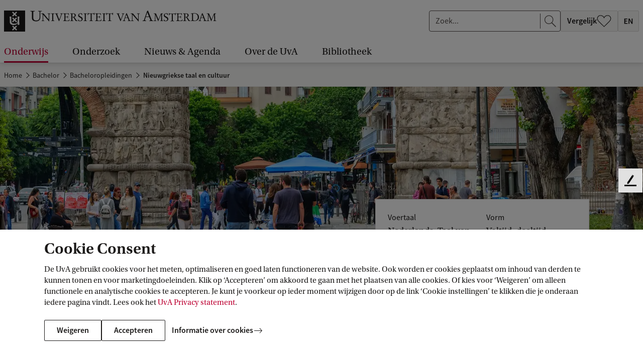

--- FILE ---
content_type: text/html;charset=UTF-8
request_url: https://www.uva.nl/programmas/bachelors/nieuwgriekse-taal-en-cultuur/nieuwgriekse-taal-en-cultuur.html?origin=QM8V0lIERF2uFhPGbux%2F2g
body_size: 155544
content:






<!doctype html>
<html class="no-js" lang="nl">
<head>
    <meta charset="utf-8"/>

    <title>Bachelor Nieuwgriekse taal en cultuur - Universiteit van Amsterdam</title>
            <link rel="canonical" href="https://www.uva.nl/programmas/bachelors/nieuwgriekse-taal-en-cultuur/nieuwgriekse-taal-en-cultuur.html"/>
            <meta property="og:url" content="https://www.uva.nl/programmas/bachelors/nieuwgriekse-taal-en-cultuur/nieuwgriekse-taal-en-cultuur.html" >

            <meta property="og:title" content="Bachelor Nieuwgriekse taal en cultuur"/>

          <meta property="article:published_time" content="2024-08-29T10:40:44Z"/>





    <meta name="robots" content="index, follow"/>
        <meta name="AddSearchBot" content="index, follow" />

                <meta name="description" content="Leer de taal van het moderne Griekenland en bestuur de buitengewone positie van het land binnen de Europese Unie in deze unieke studie."/>
                <meta name="og:description" content="Leer de taal van het moderne Griekenland en bestuur de buitengewone positie van het land binnen de Europese Unie in deze unieke studie."/>

            <meta property="og:type" content="article" >
            <meta property="og:locale" content="nl-NL">
                <meta property="og:image" content="https://www.uva.nl/binaries/_ht_1712835553713/1200x630-jpg/content/gallery/faculteiten-en-diensten/fgw-met-restricties/disciplines/nieuwgrieks/vakmatig-beeld-nieuwgrieks.jpg" >
                <meta property="og:image:secure_url" content="https://www.uva.nl/binaries/_ht_1712835553713/1200x630-jpg/content/gallery/faculteiten-en-diensten/fgw-met-restricties/disciplines/nieuwgrieks/vakmatig-beeld-nieuwgrieks.jpg" >
                <meta property="og:image:width" content="1200" >
                <meta property="og:image:height" content="630" >
            <meta property="og:site_name" content="Universiteit van Amsterdam">
            <meta name="twitter:card" content="summary_large_image" >
            <meta name="twitter:site" content="@UvA_Amsterdam" >
            <meta name="addsearch-custom-field" content="type=programme">


    <meta name="language" content="nl">
    <meta name="copyright" content="Universiteit van Amsterdam">
    <meta name="author" content="Universiteit van Amsterdam">
    <meta name="viewport" content="width=device-width, initial-scale=1.0">

    <!--dataLayer-->
    <script>
        dataLayer = [{
                'canonicalHostName': 'www.uva.nl', 
                'canonicalURI': '/programmas/bachelors/nieuwgriekse-taal-en-cultuur/nieuwgriekse-taal-en-cultuur.html', 
                'keywords': 'nieuwgrieks,fgw,geesteswetenschappen', 
                'visitorLoginState': 'anonymous'
                ,
                    'opleidingsnaam': 'Nieuwgriekse taal en cultuur',
                    'crohocode': '56814',
                    'crohonaam': 'Nieuwgriekse taal en cultuur',
                    'opleidingstype': 'bachelor',
                    'faculteit': 'FGW',
                    'sectie':'beginpagina'
        }];
    </script>
    <!--END dataLayer-->

    <!-- Google Tag Manager -->
    <script>(function(w,d,s,l,i){w[l]=w[l]||[];w[l].push({'gtm.start':
                new Date().getTime(),event:'gtm.js'});var f=d.getElementsByTagName(s)[0],
            j=d.createElement(s),dl=l!='dataLayer'?'&l='+l:'';j.async=true;j.src=
            'https://www.googletagmanager.com/gtm.js?id='+i+dl;f.parentNode.insertBefore(j,f);
        })(window,document,'script','dataLayer','GTM-HX98');</script>
    <!-- End Google Tag Manager -->
        <link rel="apple-touch-icon"
              href="/webfiles/1765960941537/_favicon/apple-touch-icon.png">
        <link rel="apple-touch-icon" sizes="57x57"
              href="/webfiles/1765960941537/_favicon/apple-touch-icon-57x57.png">
        <link rel="apple-touch-icon" sizes="60x60"
              href="/webfiles/1765960941537/_favicon/apple-touch-icon-60x60.png">
        <link rel="apple-touch-icon" sizes="72x72"
              href="/webfiles/1765960941537/_favicon/apple-touch-icon-72x72.png">
        <link rel="apple-touch-icon" sizes="76x76"
              href="/webfiles/1765960941537/_favicon/apple-touch-icon-76x76.png">
        <link rel="apple-touch-icon" sizes="114x114"
              href="/webfiles/1765960941537/_favicon/apple-touch-icon-114x114.png">
        <link rel="apple-touch-icon" sizes="120x120"
              href="/webfiles/1765960941537/_favicon/apple-touch-icon-120x120.png">
        <link rel="apple-touch-icon" sizes="144x144"
              href="/webfiles/1765960941537/_favicon/apple-touch-icon-144x144.png">
        <link rel="apple-touch-icon" sizes="152x152"
              href="/webfiles/1765960941537/_favicon/apple-touch-icon-152x152.png">
        <link rel="apple-touch-icon" sizes="180x180"
              href="/webfiles/1765960941537/_favicon/apple-touch-icon-180x180.png">
        <link rel="icon" type="image/png" sizes="32x32"
              href="/webfiles/1765960941537/_favicon/favicon-32x32.png">
        <link rel="icon" type="image/png" sizes="192x192"
              href="/webfiles/1765960941537/_favicon/android-chrome-192x192.png">
        <link rel="icon" type="image/png" sizes="96x96"
              href="/webfiles/1765960941537/_favicon/favicon-96x96.png">
        <link rel="icon" type="image/png" sizes="16x16"
              href="/webfiles/1765960941537/_favicon/favicon-16x16.png">
        <link rel="manifest"
              href="/webfiles/1765960941537/_favicon/manifest.json">
        <link rel="mask-icon"
              href="/webfiles/1765960941537/_favicon/safari-pinned-tab.svg"
              color="#000000">
        <link rel="shortcut icon" href="/webfiles/1765960941537/_favicon/favicon.ico">


    <meta name="msapplication-TileColor" content="#da532c">
    <meta name="msapplication-TileImage"
          content="/webfiles/1765960941537/_favicon/mstile-144x144.png">

    <link media="screen" rel="stylesheet" href="/webfiles/1765960941537/css/app.min.css">
    <link media="print" rel="stylesheet" href="/webfiles/1765960941537/css/print.min.css">


    <script type="text/javascript">
        /* BE AWARE! THE FOLLOWING FUNCTION IS ALSO USED IN GOOGLE TAG MANAGER!
        *
        * 1 - basic functionality
        * 2 - optimization
        * 3 - marketing
        * */

        function getCookieConsentLevel() {
            var value = "; " + document.cookie;
            var parts = value.split("; cookie_consent_level=");
            if (parts.length == 2) {
                return parseInt(parts.pop().split(";").shift());
            } else {
                return 1; // by default 1 is most restrictive
            }
        }
    </script>



        <meta name="keywords" content="nieuwgrieks,fgw,geesteswetenschappen">

    <!-- ===================== UvA standaard JS======================== -->
    <script>document.documentElement.className = document.documentElement.className.replace(/\bno-js\b/, 'js');</script>


  <script>
    function addSiteVar(obj) {
        window.uvasite = window.uvasite || {};
        if (!!window.MSInputMethodContext && !!document.documentMode) {
            var objs = [window.uvasite, obj],
                result = objs.reduce(function (r, o) {
                    Object.keys(o).forEach(function (k) {
                        r[k] = o[k];
                    });
                    return r;
                }, {});
            window.uvasite = result;
        }
        else {
            window.uvasite = Object.assign(obj, window.uvasite);
        }
    }
    addSiteVar({domain:"www.uva.nl"});


      addSiteVar({gtmId:"GTM-HX98"});


      addSiteVar({defaultImage:{
      "jpg_square": "/binaries/_ht_1676445493220/150x150-jpg/content/gallery/default-card-image.jpg",
      "jpg_card": "/binaries/_ht_1676445493269/1360x700-jpg/content/gallery/default-card-image.jpg",
      "webp_square": "/binaries/_ht_1676445493171/150x150-webp/content/gallery/default-card-image.jpg",
      "webp_card": "/binaries/_ht_1676445493244/1360x700-webp/content/gallery/default-card-image.jpg"
      }});
    </script>

    <!--cookie-->
    <script src="/webfiles/1765960941537/js/uvacookiebar.js"></script>
    <!--cookie-->
    <!-- ===================== /UvA JS ======================== -->

<script>   var _paq = window._paq = window._paq || [];
   /* tracker methods like "setCustomDimension" should be called before "trackPageView" */
    _paq.push(["setExcludedQueryParams", ["_sp", "filter", "origin", "obsoleteurl", "pagesize", "t", "f", "cldee", "cb", "fbclid", "msclkid", "igshid", "s_cid", "ef_id", "twclid", "gtm_debug"]]);
    _paq.push(['trackPageView']);
    _paq.push(['enableLinkTracking']);
    (function () {
        var u = "//analytics.ic.uva.nl/";
        _paq.push(['setTrackerUrl', u + 'matomo.php']);
        _paq.push(['setSiteId', '31']);
        var d = document, g = d.createElement('script'), s = d.getElementsByTagName('script')[0];
        g.async = true;
        g.src = u + 'matomo.js';
        s.parentNode.insertBefore(g, s);
    })(); </script>
</head>

<body class="corporatesite programmepage no-mathjax" id="page">

<!-- Google Tag Manager (noscript) -->
<noscript><iframe src="https://www.googletagmanager.com/ns.html?id=GTM-HX98"
                  height="0" width="0" style="display:none;visibility:hidden"></iframe></noscript>
<!-- End Google Tag Manager (noscript) -->

<!-- IE until 11 (inclusive) does not support loading svg from external file-->
<svg class="svg-icon-lib" aria-hidden="true" style="display: none" xmlns="http://www.w3.org/2000/svg">
<symbol id="icon-a-z" viewBox="0 0 24 24" preserveAspectRatio="xMinYMin"><path d="M15.406 17.464v-1.12l5.056-7.776H15.87V7h6.896v1.12l-5.072 7.776h5.104v1.568h-7.392ZM10.594 13.104V11.76h3.808v1.344h-3.808ZM4.472 11.896l-.368 1.28h2.672l-.368-1.28a55.286 55.286 0 0 1-.496-1.712c-.15-.587-.299-1.168-.448-1.744H5.4a53.191 53.191 0 0 1-.448 1.76c-.15.576-.31 1.141-.48 1.696ZM.968 17.464 4.376 7h2.176L9.96 17.464H8.008l-.816-2.832h-3.52l-.816 2.832H.968Z"/></symbol>
<symbol id="icon-envlag" viewBox="0 0 32 24"><path fill="#fff" d="M0 0h32v24H0z"/><path d="M0 12V0h31.78v24H0V12Z" fill="#FDFCFD"/><path d="M.167 23.94c.064-.033 2.85-2.166 6.193-4.74l6.076-4.68.617.009.618.008.009.57.009.57-5.565 4.12c-3.06 2.265-5.562 4.135-5.56 4.153.004.022-.437.036-1.254.04-1.22.008-1.255.006-1.143-.05Zm3.496.027c.012-.019.046-.034.077-.035.03 0 2.27-1.636 4.977-3.634l4.92-3.634.01 3.634c.005 2.385.019 3.635.041 3.635.018 0 .033.015.033.034 0 .022-1.702.033-5.039.033-3.35 0-5.032-.011-5.019-.033Zm10.969-5.3v-5.331H.002v-3.204h14.63V.002h2.784v10.13H31.78v3.204H17.416V24h-2.784v-5.332Zm3.628 5.3c0-.019.016-.034.034-.034.021 0 .035-1.25.041-3.635l.008-3.635 4.938 3.635c2.716 1.998 4.963 3.634 4.994 3.635.03 0 .065.015.076.034.014.022-1.673.033-5.035.033-3.348 0-5.056-.011-5.056-.033Zm13.454-.224c-.027-.038-2.703-2.101-5.948-4.584a1495.901 1495.901 0 0 1-5.963-4.576c-.064-.06-.036-.062 1.197-.062h1.263l4.716 3.769c2.595 2.072 4.73 3.762 4.744 3.753.052-.033.059.091.05.921-.008.764-.014.842-.059.779ZM.002 18.044c0-2.349.011-3.557.033-3.557.018 0 .033.015.033.034 0 .022 1.517.036 4.436.042l4.435.008-4.434 3.455C2.067 19.925.071 21.498.07 21.52a.084.084 0 0 1-.035.06c-.022.014-.033-1.173-.033-3.536Zm31.735 3.268c-.014-.038-1.874-1.57-4.132-3.404l-4.106-3.337 4.097-.008c3.176-.007 4.104-.018 4.123-.05.014-.022.033-.032.044-.021.01.01.014 1.564.01 3.453-.006 1.889-.021 3.404-.036 3.367ZM.002 5.442V1.905l.127.125c.07.069 2.073 1.642 4.452 3.496l4.325 3.371-4.42.009c-2.907.005-4.418.02-4.418.041a.033.033 0 0 1-.033.033C.013 8.98.002 7.78.002 5.442Zm31.712 3.505c0-.022-1.402-.036-4.092-.041l-4.093-.009 4.092-3.37c2.251-1.855 4.093-3.39 4.093-3.412 0-.022.015-.049.034-.06.022-.014.033 1.145.033 3.452 0 2.293-.011 3.473-.033 3.473a.034.034 0 0 1-.034-.033ZM5.09 5.027C2.343 2.87.08 1.108.057 1.112.029 1.118.016.967.009.56L0 0l.39.01c.237.005.388.022.385.042-.003.019 2.59 2.016 5.76 4.439 3.172 2.422 5.774 4.416 5.782 4.43.009.014-.49.026-1.11.026h-1.124l-4.994-3.92Zm13.227 3.898c-.012-.012-.022-.2-.022-.414v-.393l5.128-3.978C26.242 1.952 28.58.126 28.617.082l.068-.08 1.341.001c1.303.002 1.337.003 1.225.06-.064.033-2.694 2.045-5.844 4.472l-5.728 4.412h-.67c-.37 0-.681-.01-.693-.022ZM9.08 3.515C6.575 1.64 4.484.094 4.433.082c-.05-.011-.1-.034-.11-.05C4.313.015 6.35.002 9.013.002c3.117 0 4.708.011 4.708.033a.033.033 0 0 1-.033.034c-.022 0-.036 1.182-.042 3.43l-.008 3.43L9.08 3.516Zm9.246-.006c0-2.271-.011-3.44-.033-3.44a.034.034 0 0 1-.034-.034c0-.022 1.597-.033 4.724-.033 3.142 0 4.718.011 4.704.033-.01.019-.048.034-.083.034-.046 0-8.447 6.224-9.154 6.783l-.124.098V3.51Z" fill="#0E4EA7"/><path d="M.168 23.94c.063-.033 2.85-2.166 6.192-4.74l6.076-4.68.618.009.617.008.01.57.008.57-5.564 4.12c-3.061 2.265-5.563 4.135-5.56 4.153.003.022-.438.036-1.254.04-1.222.008-1.256.006-1.144-.05Zm14.464-5.272v-5.332H.002v-3.204h14.63V.002h2.784v10.13H31.78v3.204H17.416V24h-2.784v-5.332Zm17.082 5.075c-.027-.038-2.703-2.101-5.947-4.584a1509.335 1509.335 0 0 1-5.965-4.576c-.063-.06-.035-.062 1.198-.062h1.263l4.717 3.769c2.594 2.072 4.728 3.762 4.743 3.753.052-.033.059.091.05.921-.008.764-.014.842-.058.779ZM5.09 5.026C2.343 2.87.08 1.11.057 1.113.029 1.118.016.967.009.56L0 0l.39.01c.237.005.388.022.385.042-.003.019 2.59 2.016 5.76 4.439a1220.32 1220.32 0 0 1 5.782 4.43c.009.014-.49.026-1.11.026h-1.124l-4.994-3.92Zm13.227 3.899c-.012-.012-.022-.2-.022-.414v-.393l5.128-3.978C26.242 1.952 28.58.126 28.617.082l.068-.08 1.341.001c1.303.002 1.337.003 1.225.06-.064.033-2.694 2.045-5.844 4.472l-5.728 4.412h-.67c-.37 0-.681-.01-.693-.022Z" fill="#BC0031"/></symbol>
<symbol id="icon-nlvlag" viewBox="0 0 32 24"><path fill="#BC0031" d="M0 0h32v8H0z"/><path fill="#fff" d="M0 8h32v8H0z"/><path fill="#0065BE" d="M0 16h32v8H0z"/></symbol>
<symbol id="icon-arrow-curved" viewBox="0 0 47 47"><path d="M24.294 46.24c-12.106-12.107-12.106-31.735 0-43.841" stroke="#fff"/><path d="M24.445 7.5v-5h-5" stroke="#fff"/></symbol>
<symbol id="icon-arrow-left" viewBox="0 0 24 24" preserveAspectRatio="xMinYMin"><path d="M7.71 13.005h14.293v-1H7.689l3.78-3.858-.717-.698L5.8 12.51l5.056 5.056.708-.707-3.854-3.854z"/></symbol>
<symbol id="icon-arrow-right" viewBox="0 0 24 24" preserveAspectRatio="xMinYMin"><path d="M16.293 13.005H2v-1h14.314l-3.78-3.858.717-.698 4.952 5.061-5.056 5.056-.708-.707 3.854-3.854z"/></symbol>
<symbol id="icon-bluesky" viewBox="0 0 24 24" preserveAspectRatio="xMinYMin"><path d="M12 11.454c-.922-1.916-3.435-5.484-5.77-7.242-1.686-1.27-4.417-2.252-4.417.874 0 .624.356 5.244.566 5.994.727 2.608 3.378 3.273 5.735 2.87-4.121.704-5.17 3.035-2.905 5.366 4.3 4.426 6.18-1.11 6.662-2.53.089-.262.13-.383.13-.276 0-.107.042.014.13.276.482 1.42 2.363 6.956 6.663 2.53 2.264-2.331 1.216-4.662-2.906-5.365 2.358.402 5.009-.263 5.736-2.87.21-.75.566-5.371.566-5.995 0-3.126-2.731-2.144-4.417-.874-2.336 1.76-4.85 5.327-5.772 7.242Z"/></symbol>
<symbol id="icon-bullhorn" viewBox="0 0 72 72"><path d="M52 24c0-1.1.9-2 2-2h8c4.5 0 4.5 20 0 20h-8c-1.1 0-2-.9-2-2"/><path d="M20 56c-2.5 0-6-10.9-6-24.3S17.5 8 20 8s20.5 16 32 16c2.5 4 2.5 12 0 16-12 0-29.5 16-32 16zM39.3 64h-3.9c-1.3 0-2.2-1.2-1.9-2.5 0 0 1.1-4 3.6-12 3-2 5-3 9-4.5-1 4-4.8 17.5-4.8 17.5-.3.9-1.1 1.5-2 1.5z"/><path d="M27.5 12.5c3.5 1.9 6 8.4 6 19.3s-2.5 17.8-6 19.7M20 8c4 2 7 10 7 23.8S23.5 54.5 20 56"/><ellipse cx="23.5" cy="32.3" rx="2.5" ry="9.8"/><path d="M65 27.5c.8 0 3 2 3 4.5s-2.2 4.5-3 4.5M4.5 17.5l5.5 2M4.8 46.9 9.5 45M10 32H4"/></symbol>
<symbol id="icon-calendar-add" viewBox="0 0 24 24" preserveAspectRatio="xMidYMid"><path d="M23 21.203c0 .943-.703 1.716-1.597 1.791L21.26 23H2.74c-.913 0-1.662-.726-1.734-1.65L1 21.203V3.797c0-.943.703-1.716 1.597-1.791L2.74 2H4v-.703c0-.144.152-.263.353-.291L4.443 1h2.115c.213 0 .392.102.433.237l.009.06V2h10v-.703c0-.144.152-.263.353-.291l.09-.006h2.115c.213 0 .392.102.433.237l.009.06V2h1.26c.913 0 1.662.726 1.734 1.65l.006.147zM21.8 8.012H2.2v12.763c0 .528.387.963.885 1.019l.108.006h17.614c.512 0 .933-.4.987-.913l.006-.112zM4 3.199l-.807.001c-.512 0-.933.4-.987.913l-.006.112v2.962h19.6V4.225c0-.528-.387-.963-.885-1.019l-.108-.006L20 3.199v1.504c0 .144-.152.263-.353.291l-.09.006h-2.115c-.213 0-.392-.102-.433-.237L17 4.703V3.2H7v1.504c0 .144-.152.263-.353.291L6.557 5H4.443c-.213 0-.392-.102-.433-.237L4 4.703zM6.2 1.8H4.8v2.4h1.4zm13 0h-1.4v2.4h1.4z"/><circle cx="18" cy="12" r="5.5" fill="#fff"/><path fill-rule="evenodd" d="M13.73 16.27c2.33 2.328 6.128 2.303 8.486-.054 2.357-2.358 2.382-6.157.053-8.485-2.328-2.33-6.127-2.304-8.485.053-2.357 2.358-2.382 6.157-.053 8.485Zm.61-.61c1.996 1.997 5.253 1.976 7.274-.046 2.022-2.02 2.043-5.278.046-7.274-1.996-1.997-5.253-1.976-7.274.046-2.021 2.02-2.043 5.278-.046 7.274Zm3.974-3.342H21.5v-.636h-3.186l.003-3.182h-.634v3.181H14.5v.637h3.184V15.5h.627l.003-3.182Z"/></symbol>
<symbol id="icon-calendar" viewBox="0 0 24 24" preserveAspectRatio="xMidYMid"><path d="M23 21.203c0 .943-.703 1.716-1.597 1.791L21.26 23H2.74c-.913 0-1.662-.726-1.734-1.65L1 21.203V3.797c0-.943.703-1.716 1.597-1.791L2.74 2H4v-.703c0-.144.152-.263.353-.291L4.443 1h2.115c.213 0 .392.102.433.237l.009.06V2h10v-.703c0-.144.152-.263.353-.291l.09-.006h2.115c.213 0 .392.102.433.237l.009.06V2h1.26c.913 0 1.662.726 1.734 1.65l.006.147zM21.8 8.012H2.2v12.763c0 .528.387.963.885 1.019l.108.006h17.614c.512 0 .933-.4.987-.913l.006-.112zM4 3.199l-.807.001c-.512 0-.933.4-.987.913l-.006.112v2.962h19.6V4.225c0-.528-.387-.963-.885-1.019l-.108-.006L20 3.199v1.504c0 .144-.152.263-.353.291l-.09.006h-2.115c-.213 0-.392-.102-.433-.237L17 4.703V3.2H7v1.504c0 .144-.152.263-.353.291L6.557 5H4.443c-.213 0-.392-.102-.433-.237L4 4.703zM6.2 1.8H4.8v2.4h1.4zm13 0h-1.4v2.4h1.4z"/></symbol>
<symbol id="icon-checkbox-checked" viewBox="0 0 20 20"><rect x=".5" y=".5" width="19" height="19" rx="2.5"/><path fill-rule="evenodd" clip-rule="evenodd" d="m16.243 5 1.179 1.179L7.9 15.7l-5.4-5.4 1.18-1.177 4.22 4.22L16.243 5Z" fill="#fff"/></symbol>
<symbol id="icon-checkbox-unchecked" viewBox="0 0 20 20"><rect x=".5" y=".5" width="19" height="19" rx="2.5" fill="#fff" stroke="#D5D5D5"/></symbol>
<symbol id="icon-checkmark" viewBox="0 0 24 24" preserveAspectRatio="xMinYMin"><path d="m19.197 6.232 1.415 1.414L9.186 19.072l-6.481-6.48 1.416-1.412 5.064 5.064z"/></symbol>
<symbol id="icon-chevron" viewBox="0 0 24 24"><path d="m17.421 12-9.06 9L7 19.648 14.699 12 7 4.352 8.361 3z"/></symbol>
<symbol id="icon-clear" viewBox="0 0 24 24"><path id="circle" d="M12 22.6c-6.1 0-11-4.9-11-11S5.9.6 12 .6s11 4.9 11 11-4.9 11-11 11zm0-21c-5.5 0-10 4.5-10 10s4.5 10 10 10 10-4.5 10-10-4.5-10-10-10z"/><path d="m12.7 11.4 3.5-3.5c.2-.2.2-.5 0-.7s-.5-.2-.7 0L12 10.7 8.6 7.2c-.2-.2-.5-.2-.7 0s-.2.5 0 .7l3.5 3.5-3.5 3.5c-.2.2-.2.5 0 .7.1.1.2.1.4.1s.3 0 .4-.1l3.5-3.5 3.5 3.5c.1.1.2.1.4.1s.3 0 .4-.1c.2-.2.2-.5 0-.7l-3.8-3.5z"/></symbol>
<symbol id="icon-clock" viewBox="0 0 24 24" preserveAspectRatio="xMidYMid"><path d="M12 1c6.076 0 11 4.926 11 11s-4.924 11-11 11S1 18.074 1 12 5.924 1 12 1zm0 1.1c-5.469 0-9.9 4.434-9.9 9.9s4.431 9.9 9.9 9.9 9.9-4.434 9.9-9.9-4.431-9.9-9.9-9.9zm-.6 9.9V4h1.2v7.755l5.253 5.252-.849.848-5.388-5.388A.619.619 0 0 1 11.4 12z"/></symbol>
<symbol id="icon-close" viewBox="0 0 24 24" preserveAspectRatio="xMinYMin"><path d="M12.002 12.705 3.868 20.84l-.707-.707 8.134-8.134-8.132-8.131.704-.704 8.128 8.134 8.137-8.136.707.707-8.137 8.137 8.13 8.134-.699.698-8.131-8.132Z"/></symbol>
<symbol id="icon-crest-broken" viewBox="0 0 114 152"><path fill="#1F1D21" fill-rule="evenodd" d="M114 109.403H4V75.627l30.358-12.575c.2 1.493.554 3.08 1.175 4.041 2.43 3.773 5.132 5.124 6.667 5.843 1.533.722 3.966 1.442 6.673 1.978 2.703.543 7.216.817 13.165-.698 5.95-1.523 8.58-4.209 8.58-4.209l4.513-4.213-.016 9.962 9.474-2.77s-1.251-7.892-1.24-21.352a382.7 382.7 0 0 1 .111-8.92L114 30.064v79.339Zm-46.698-5.533 4.598-4.575-8.31-8.264 8.31-8.267-4.599-4.573-8.31 8.263-8.31-8.263-4.598 4.575 8.308 8.265-8.31 8.264 4.6 4.573 8.31-8.261 8.31 8.263Z" clip-rule="evenodd"/><path fill="#1F1D21" d="M75.38 46.06a93.421 93.421 0 0 1-.143 5.57c-.555 9.685-2.091 11.387-2.091 11.387-2.162 4.03-8.846 5.014-12.269 5.274-3.43.267-4.961.085-4.961.085s-9.868-.376-12.08-4.948c-.507-1.044-.853-2.492-1.085-3.852l4.237-1.755 3.703 3.68 8.308-8.263 8.312 8.265 4.599-4.574-6.694-6.659 10.163-4.21Z"/><path fill="#1F1D21" fill-rule="evenodd" d="m78.865 139.605-1.816 5.833c-.33 1.069-.49 2.014-.49 2.672 0 1.355 1.933 1.642 3.057 1.642.366 0 .453.246.453.777 0 .416-.046.578-.334.578-.453 0-1.38-.048-2.348-.097-1.052-.054-2.152-.11-2.735-.11-.538 0-1.224.049-1.93.099h-.002c-.747.053-1.517.108-2.153.108-.829 0-.829-.122-.829-.657v-.452c0-.205.37-.287 1.366-.37 2.15-.203 2.442-.617 3.229-2.875l8.171-23.657c.178-.151.359-.314.542-.479.663-.6 1.368-1.237 2.178-1.493l10.367 25.999c.704 1.725 1.45 2.588 3.839 2.588.459 0 .535.492.535.946 0 .45-.282.45-.777.45-.26 0-.821-.032-1.505-.07-1.066-.06-2.43-.137-3.417-.137a67.28 67.28 0 0 0-4.95.207c-.617 0-.663-.122-.663-.699 0-.451.247-.656.832-.656.621 0 2.643-.124 2.643-1.11 0-.325-.165-.987-.751-2.422l-2.642-6.615h-9.87Zm9.13-1.599-4.58-11.75h-.087l-3.924 11.75h8.59Z" clip-rule="evenodd"/><path fill="#1F1D21" d="M18.613 123.787c2.27 0 4.253 0 4.253 3.241v16.022c0 6.856 5.904 8.95 11.895 8.95 7.513 0 11.934-3.82 11.934-11.334v-14.664c0-2.051 1.073-2.215 4.086-2.215l.248-.251v-.86l-.164-.249c-.617 0-1.421.045-2.28.093-.984.056-2.039.115-2.964.115-2.082 0-3.139-.094-3.833-.156a9.65 9.65 0 0 0-.834-.052l-.125.249v.782l.166.329c.236.021.457.039.664.056 1.29.108 2.02.169 2.432.562.537.512.537 1.588.537 4.063v10.677c0 6.944-2.395 10.472-9.786 10.472-7.105 0-8.261-4.637-8.261-10.551v-11.914c0-3.08 1.197-3.365 3.884-3.365h.496l.205-.169v-1.064l-.123-.127c-1.033 0-2.077.052-3.12.104a62.797 62.797 0 0 1-3.116.104c-1.113 0-2.457-.068-3.604-.127-.853-.043-1.596-.081-2.054-.081-.455 0-.744.041-.744.496v.695l.208.169Zm31.527 6.91c.864 0 2.104.216 2.44 1.045l8.297 19.882c.058.123.124.214.398.214.22 0 .284-.027.433-.461l1.582-3.998c.862-2.175 1.503-3.85 2.114-5.445v-.002a311.662 311.662 0 0 1 3.887-9.756c.436-1.077.681-1.388 1.302-1.418l.957-.061.278-.215v-.709l-.245-.124c-.07 0-.328.019-.68.046-.739.055-1.889.14-2.539.14a23.32 23.32 0 0 1-1.81-.093c-.603-.046-1.206-.093-1.809-.093v.956l.186.092 1.61.155c.895.093 1.05.371 1.083.89.026.371-.343 1.507-.838 2.833l-4.423 11.662c-.123.368-.216.493-.28.493-.086 0-.123-.081-.302-.472l-.036-.079-2.016-4.586-3.557-9.234c-.122-.278-.276-.678-.276-.924 0-.463.556-.647 1.05-.677l1.454-.123.097-.862-.097-.089c-.714 0-1.418.038-2.122.076h-.001a39.05 39.05 0 0 1-2.115.075c-.29 0-.792-.026-1.373-.058a50.466 50.466 0 0 0-2.494-.093l-.343.06v.801l.188.152Z"/><path fill="#1F1D21" fill-rule="evenodd" d="M110 22.119V0H0v67.683L30.136 55.2l.066-6.312-.791-17.591s2.68.117 4.505.125c1.097.006 2.12-.11 2.888-.198.806-.092 1.33-.151 1.357-.003.064.407.115 13.791.136 20.598l10.786-4.467-6.993-6.953 4.599-4.573 8.31 8.26 8.31-8.26 4.001 3.976 3.785-1.568c-.274-4.055-.646-6.789-.646-6.789l9.564-.436s-.111 1.231-.243 3.632L110 22.119ZM46.689 5.471l-4.599 4.573 8.31 8.263-8.31 8.267 4.6 4.574L55 22.885l8.312 8.263 4.599-4.574-8.31-8.267 8.31-8.265-4.6-4.571L55 13.734l-8.31-8.263Z" clip-rule="evenodd"/></symbol>
<symbol id="icon-crest" viewBox="0 0 114 152"><path fill="#1F1D21" fill-rule="evenodd" d="M20.866 127.028c0-3.241-1.983-3.241-4.253-3.241l-.208-.169v-.695c0-.455.29-.496.744-.496 1.074 0 3.717.208 5.658.208 2.063 0 4.17-.208 6.236-.208l.123.127v1.064l-.205.169h-.496c-2.687 0-3.884.285-3.884 3.366v11.913c0 5.914 1.156 10.551 8.26 10.551 7.392 0 9.787-3.528 9.787-10.472v-10.677c0-4.681 0-4.356-3.633-4.681l-.166-.329v-.782l.125-.249c.74 0 1.568.208 4.667.208 1.733 0 3.922-.208 5.244-.208l.164.249v.86l-.248.251c-3.013 0-4.086.164-4.086 2.215v14.664c0 7.514-4.42 11.334-11.934 11.334-5.991 0-11.895-2.094-11.895-8.95v-16.022Zm29.714 4.714c-.336-.829-1.576-1.045-2.44-1.045l-.188-.152v-.801l.343-.06c1.294 0 3.18.152 3.867.152 1.422 0 2.811-.152 4.238-.152l.097.089-.097.862-1.454.123c-.494.03-1.05.214-1.05.677 0 .246.154.646.276.924l3.557 9.234 2.016 4.586c.21.459.246.551.338.551.064 0 .157-.125.28-.492l4.423-11.663c.495-1.326.864-2.462.838-2.833-.033-.519-.188-.797-1.083-.89l-1.61-.155-.186-.092v-.956c1.206 0 2.413.187 3.619.187.959 0 3.003-.187 3.219-.187l.245.124v.71l-.278.214-.957.061c-.62.03-.866.341-1.302 1.418-2.938 7.047-3.646 9.26-6 15.203l-1.583 3.998c-.15.434-.213.462-.432.462-.275 0-.34-.092-.4-.215l-8.295-19.882Zm35.415 6.264-4.58-11.75h-.087l-3.924 11.75h8.59Zm-9.13 1.6-1.816 5.832c-.33 1.069-.49 2.014-.49 2.672 0 1.355 1.933 1.642 3.057 1.642.366 0 .453.246.453.777 0 .416-.046.578-.334.578-.946 0-3.963-.207-5.083-.207-1.106 0-2.847.207-4.085.207-.829 0-.829-.122-.829-.656v-.453c0-.205.37-.287 1.366-.37 2.15-.203 2.442-.617 3.229-2.875l8.171-23.657c.824-.698 1.687-1.645 2.72-1.972l10.367 25.999c.704 1.725 1.45 2.588 3.839 2.588.459 0 .535.492.535.946 0 .45-.282.45-.777.45-.666 0-3.304-.207-4.922-.207a67.28 67.28 0 0 0-4.95.207c-.617 0-.663-.121-.663-.699 0-.451.247-.656.832-.656.621 0 2.643-.124 2.643-1.109 0-.326-.165-.988-.751-2.423l-2.642-6.614h-9.87ZM2 109.403h110V0H2v109.403Zm42.09-99.359 4.599-4.573 8.31 8.263 8.31-8.263 4.6 4.571-8.31 8.265 8.31 8.267-4.598 4.574L57 22.885l-8.308 8.263-4.6-4.574 8.31-8.267-8.31-8.263Zm8.31 38.618L44.09 40.4l4.599-4.573 8.31 8.26 8.31-8.26 4.6 4.571-8.31 8.265 8.31 8.267-4.598 4.574L57 53.238 48.691 61.5l-4.6-4.572 8.31-8.267Zm17.5 50.633-4.6 4.575-8.31-8.263-8.31 8.261-4.6-4.573 8.31-8.264-8.308-8.265 4.598-4.575 8.31 8.263 8.31-8.263 4.599 4.573-8.31 8.267 8.31 8.264Zm3.215-23.54.016-9.96-4.514 4.212s-2.629 2.686-8.58 4.209c-5.948 1.515-10.462 1.24-13.164.698-2.707-.536-5.14-1.256-6.673-1.978-1.535-.72-4.237-2.07-6.667-5.843-1.44-2.225-1.44-7.806-1.44-7.806l.11-10.399-.792-17.591s2.68.117 4.505.125c2.25.011 4.191-.49 4.245-.2.086.545.148 24.492.148 24.492s.264 5.111 1.527 7.715c2.212 4.571 12.08 4.947 12.08 4.947s1.53.182 4.961-.085c3.423-.26 10.107-1.244 12.269-5.273 0 0 1.536-1.703 2.091-11.388.578-10.145-.788-20.185-.788-20.185l9.564-.436s-.648 7.169-.663 20.625c-.012 13.46 1.24 21.353 1.24 21.353l-9.475 2.769Z" clip-rule="evenodd"/></symbol>
<symbol id="icon-desktop" viewBox="0 0 24 24" preserveAspectRatio="xMinYMin"><g fill="#1F1D21"><path fill-rule="evenodd" clip-rule="evenodd" d="M21.26 3c.913 0 1.662.774 1.734 1.76l.006.157v13.166c0 1.006-.703 1.83-1.597 1.91L21.26 20H2.74c-.913 0-1.662-.774-1.734-1.76L1 18.084V4.917c0-1.006.703-1.83 1.597-1.91L2.74 3h18.52Zm0 1.2H2.74c-.246 0-.491.245-.534.605l-.006.112v13.166c0 .382.222.662.466.71l.074.007h18.52c.246 0 .491-.245.534-.605l.006-.112V4.917c0-.382-.222-.662-.466-.71L21.26 4.2Z"/><path d="M18.1 21.652a.6.6 0 0 0-.6-.6h-11l-.097.008a.6.6 0 0 0 .097 1.192h11l.097-.008a.6.6 0 0 0 .503-.592Z"/></g></symbol>
<symbol id="icon-download" viewBox="0 0 24 24" preserveAspectRatio="xMinYMin"><path d="M3 22h19v1H3zm14.06-6.75L12 20.204l-5.057-5.057.707-.707 3.854 3.853V4h1v14.314l3.858-3.78z"/></symbol>
<symbol id="icon-externallink" viewBox="0 0 24 24" preserveAspectRatio="xMinYMin"><path d="M10.688 5v.875H5.875v12.25h12.25v-4.688H19V19H5V5zm8.562-.245v6.25h-1V6.411l-7.965 7.965-.707-.707 7.913-7.914H13v-1z"/></symbol>
<symbol id="icon-facebook" viewBox="0 0 24 24" preserveAspectRatio="xMinYMin"><path d="M8.475 23V12H6V8.242h2.475V5.95C8.475 2.833 9.85 1 13.792 1h3.3v3.758h-2.017c-1.558 0-1.65.55-1.65 1.559v1.925h3.667L16.633 12h-3.3v11H8.475Z"/></symbol>
<symbol id="icon-feedback" viewBox="0 0 24 24" preserveAspectRatio="xMinYMin"><path d="M20 2a3 3 0 0 1 3 3v9.2a3 3 0 0 1-3 3H6.918L2.1 23H1V5a3 3 0 0 1 3-3zm-.2 1.2H4.2a2 2 0 0 0-2 2V21l4.077-5.001L19.8 16a2 2 0 0 0 1.995-1.85L21.8 14V5.2a2 2 0 0 0-2-2zm-.8 7.05v1.2H5v-1.2zm-2-3.5v1.2H5v-1.2z"/></symbol>
<symbol id="icon-filters" viewBox="0 0 24 24" preserveAspectRatio="xMinYMin"><path d="M10.627 8c-.238 1.7-1.688 3.008-3.441 3.008C5.432 11.008 3.982 9.7 3.744 8H0V6.8h3.78a3.484 3.484 0 0 1 3.406-2.797A3.484 3.484 0 0 1 10.59 6.8H24V8H10.627Zm9 9c-.238 1.7-1.688 3.008-3.441 3.008-1.754 0-3.204-1.308-3.442-3.008H0v-1.2h12.78a3.484 3.484 0 0 1 3.406-2.797A3.484 3.484 0 0 1 19.59 15.8H24V17h-4.373Zm-3.441 2.004a2.493 2.493 0 0 0 2.483-2.502A2.493 2.493 0 0 0 16.186 14a2.493 2.493 0 0 0-2.484 2.502 2.493 2.493 0 0 0 2.484 2.502Zm-9-9a2.493 2.493 0 0 0 2.483-2.502A2.493 2.493 0 0 0 7.186 5a2.493 2.493 0 0 0-2.484 2.502 2.493 2.493 0 0 0 2.484 2.502Z"/></symbol>
<symbol id="icon-flickr" viewBox="0 0 24 24" preserveAspectRatio="xMinYMin"><path d="M6.077 17C3.273 17 1 14.761 1 12s2.273-5 5.077-5 5.077 2.239 5.077 5-2.273 5-5.077 5Zm11.846 0c-2.804 0-5.077-2.239-5.077-5s2.273-5 5.077-5S23 9.239 23 12s-2.273 5-5.077 5Zm0-1.667c1.87 0 3.385-1.492 3.385-3.333 0-1.84-1.516-3.333-3.385-3.333-1.87 0-3.385 1.492-3.385 3.333 0 1.84 1.516 3.333 3.385 3.333Z"/></symbol>
<symbol id="icon-google-plus" viewBox="0 0 24 24" preserveAspectRatio="xMinYMin"><path d="M20.433 13.1H18.6v1.833a.367.367 0 0 1-.367.367h-1.466a.367.367 0 0 1-.367-.367V13.1h-1.833a.367.367 0 0 1-.367-.367v-1.466c0-.203.164-.367.367-.367H16.4V9.067c0-.203.164-.367.367-.367h1.466c.203 0 .367.164.367.367V10.9h1.833c.203 0 .367.164.367.367v1.466a.367.367 0 0 1-.367.367ZM13.467 12a5.139 5.139 0 0 1-5.134 5.133A5.139 5.139 0 0 1 3.2 12a5.139 5.139 0 0 1 5.133-5.133c1.301 0 2.542.487 3.495 1.372.148.138.157.37.019.519l-1 1.074a.365.365 0 0 1-.517.019A2.936 2.936 0 0 0 5.4 12a2.936 2.936 0 0 0 2.933 2.932 2.96 2.96 0 0 0 2.72-1.833h-2.72a.367.367 0 0 1-.366-.367v-1.466c0-.203.164-.367.366-.367H13.1c.202 0 .367.164.367.367V12ZM12 1C5.935 1 1 5.935 1 12s4.935 11 11 11 11-4.935 11-11S18.065 1 12 1Z"/></symbol>
<symbol id="icon-gridview" viewBox="0 0 24 24" preserveAspectRatio="xMinYMin"><path d="M11 13v11H0V13h11zm13 0v11H13V13h11zm0-13v11H13V0h11zM11 0v11H0V0h11z"/></symbol>
<symbol id="icon-hamburger" viewBox="0 0 24 24"><path class="line line--top" d="M0 12h24v1H0z"/><path class="line line--center" d="M0 12h24v1H0z"/><path class="line line--bottom" d="M0 12h24v1H0z"/></symbol>
<symbol id="icon-hat" viewBox="0 0 24 24" preserveAspectRatio="xMidYMid"><path d="M20.2 10v6.841a1 1 0 0 1-.513.874l-7.2 4.014a1 1 0 0 1-.974 0l-7.2-4.014a1 1 0 0 1-.513-.874V10l8.2 4.571zm-1.2.75-7 4-7-4v5.71a.5.5 0 0 0 .252.434l6.5 3.714a.5.5 0 0 0 .496 0l6.5-3.714A.5.5 0 0 0 19 16.46z"/><path d="m12.42 2.592 12.108 5.589a.25.25 0 0 1 .007.45l-12.088 6.044a1 1 0 0 1-.894 0L-.535 8.631a.25.25 0 0 1 .007-.45l12.109-5.589a1 1 0 0 1 .838 0zm-.007 1.193a1 1 0 0 0-.826 0L1.64 8.29a.125.125 0 0 0-.004.226l9.918 4.959a1 1 0 0 0 .894 0l9.918-4.959a.125.125 0 0 0-.004-.226z"/><path d="m22 9.25 1.5-.75v6.25l-1.5.75z"/></symbol>
<symbol id="icon-heart" viewBox="0 0 24 24" preserveAspectRatio="xMidYMid"><path d="M22 12c-1.518 2.386-10 9-10 9s-8.102-6.017-10-9C-1.5 6.5 5-1 12 6.5c7-7.5 13.5 0 10 5.5Z"/></symbol>
<symbol id="icon-instagram" viewBox="0 0 24 24" preserveAspectRatio="xMinYMin"><path d="M8.073 1.2A6.873 6.873 0 0 0 1.2 8.073v7.854A6.873 6.873 0 0 0 8.073 22.8h7.854a6.873 6.873 0 0 0 6.873-6.873V8.073A6.873 6.873 0 0 0 15.927 1.2H8.073ZM8 0h8a8 8 0 0 1 8 8v8a8 8 0 0 1-8 8H8a8 8 0 0 1-8-8V8a8 8 0 0 1 8-8Z"/><path d="M12 18.1a6.1 6.1 0 1 1 0-12.2 6.1 6.1 0 0 1 0 12.2Zm0-1.2a4.9 4.9 0 1 0 0-9.8 4.9 4.9 0 0 0 0 9.8Z"/><circle cx="18.8" cy="5.2" r="1.2"/></symbol>
<symbol id="icon-internallink" viewBox="0 0 24 24" preserveAspectRatio="xMinYMin"><path d="M16.293 13.005H2v-1h14.314l-3.78-3.858.717-.698 4.952 5.061-5.056 5.056-.708-.707 3.854-3.854z"/></symbol>
<symbol id="icon-lang-en" viewBox="0 0 24 24" preserveAspectRatio="xMinYMin"><path d="M10.248 17.464v-1.568H5.656v-3.088h3.76V11.24h-3.76V8.568h4.432V7H3.8v10.464zm3.856 0v-4.576c0-1.168-.144-2.432-.24-3.536h.064l1.088 2.224 3.248 5.888h1.904V7h-1.76v4.544c0 1.168.144 2.496.24 3.568h-.064l-1.088-2.224L14.248 7h-1.904v10.464z"/></symbol>
<symbol id="icon-lang-nl" viewBox="0 0 24 24" preserveAspectRatio="xMinYMin"><path d="M5.56 17.464v-4.576c0-1.168-.144-2.432-.24-3.536h.064l1.088 2.224 3.248 5.888h1.904V7h-1.76v4.544c0 1.168.144 2.496.24 3.568h-.064l-1.088-2.224L5.704 7H3.8v10.464zm14.88 0v-1.568h-4.336V7h-1.856v10.464z"/></symbol>
<symbol id="icon-language" viewBox="0 0 24 24" preserveAspectRatio="xMidYMid"><path d="M20 1a3 3 0 0 1 3 3v10.2a3 3 0 0 1-3 3H6.918L2.1 23H1V4a3 3 0 0 1 3-3h16Zm-.2 1.2H4.2a2 2 0 0 0-2 2V21l4.077-5.001L19.8 16a2 2 0 0 0 1.995-1.85L21.8 14V4.2a2 2 0 0 0-2-2Zm-3.633 2.55a.5.5 0 0 1 .492.41l.008.09-.001.756.085.001c.413.01.83.03 1.244.059l.041-.002.09.01.401.033.518.048.328.036.192.023a.5.5 0 1 1-.13.992l-.329-.04-.476-.046-.188-.017-.039-.002a10.468 10.468 0 0 1-1.604 3.413c.16.193.33.38.508.561a.5.5 0 0 1-.713.701c-.147-.15-.29-.304-.428-.462a10.495 10.495 0 0 1-3.103 2.437.5.5 0 1 1-.46-.889 9.528 9.528 0 0 0 2.932-2.347 10.487 10.487 0 0 1-1.173-2.123.5.5 0 1 1 .925-.38c.238.581.533 1.136.878 1.656a9.397 9.397 0 0 0 1.22-2.635A23.337 23.337 0 0 0 16.175 7h-.008l-.01-.001-.67.01c-.894.021-1.758.087-2.592.197a.5.5 0 1 1-.13-.992 25.636 25.636 0 0 1 2.9-.21l.002-.754a.5.5 0 0 1 .5-.5Zm-7.845-.043.048.082 2.916 6.25a.5.5 0 0 1-.86.5l-.046-.078-.643-1.378H6.096l-.643 1.378a.5.5 0 0 1-.58.273l-.084-.03a.5.5 0 0 1-.273-.58l.03-.085 2.918-6.25a.5.5 0 0 1 .858-.082Zm-.406 1.475L6.562 9.083H9.27L7.916 6.182Z"/></symbol>
<symbol id="icon-linkedin" viewBox="0 0 24 24" preserveAspectRatio="xMinYMin"><path d="M1.55 8.067h4.308v14.941H1.55V8.067ZM1 3.667C1 2.2 2.008 1.1 3.658 1.1c1.559 0 2.567 1.1 2.567 2.567 0 1.375-1.008 2.566-2.658 2.566C2.008 6.233 1 5.133 1 3.667Zm22 19.341h-4.858v-7.7c0-2.016-.734-3.391-2.475-3.391-1.284 0-2.017.916-2.292 1.833-.092.367-.092.733-.092 1.192v8.066H8.425s.092-13.658 0-14.941h4.858v2.383c.275-1.008 1.834-2.475 4.309-2.475 3.025 0 5.408 2.108 5.408 6.783v8.25Z"/></symbol>
<symbol id="icon-listview" viewBox="0 0 24 24" preserveAspectRatio="xMinYMin"><path d="M24 19v4H0v-4h24Zm0-6v4H0v-4h24Zm0-6v4H0V7h24Zm0-6v4H0V1h24Z"/></symbol>
<symbol id="icon-loading" viewBox="0 0 44 44"><path class="cross1" d="m18.4 13.2 3.1-3 3.1 3 1.7-1.7-3.1-3.1 3.1-3-1.7-1.7-3.1 3-3.1-3-1.7 1.7 3.1 3-3.1 3.1z"/><path class="cross2" d="m18.4 24.6 3.1-3.1 3.1 3.1 1.7-1.7-3.1-3.1 3.1-3.1-1.7-1.7-3.1 3.1-3.1-3.1-1.7 1.7 3.1 3.1-3.1 3.1z"/><path class="cross3" d="m18.4 40.4 3.1-3.1 3.1 3.1 1.7-1.7-3.1-3.1 3.1-3.1-1.7-1.7-3.1 3.1-3.1-3.1-1.7 1.7 3.1 3.1-3.1 3.1z"/><path class="U" d="m30.8 13.2-3.5.2s.5 3.7.3 7.5c-.2 3.6-.8 4.3-.8 4.3-.8 1.5-3.3 1.9-4.6 2-1.3.1-1.8 0-1.8 0s-3.7-.1-4.5-1.8c-.5-1-.6-2.9-.6-2.9s0-8.9-.1-9.1c0-.1-.7.1-1.6.1h-1.7l.3 6.6V24s0 2.1.5 2.9c.9 1.4 1.9 1.9 2.5 2.2.6.3 1.5.5 2.5.7 1 .2 2.7.3 4.9-.3s3.2-1.6 3.2-1.6l1.7-1.6V30l3.5-1s-.5-2.9-.5-8 .3-7.8.3-7.8"/><path fill="none" stroke="currentColor" stroke-miterlimit="10" d="M0 0h44v44H0z"/></symbol>
<symbol id="icon-mail" viewBox="0 0 24 24" preserveAspectRatio="xMidYMid"><path d="M21.26 4c.913 0 1.662.774 1.734 1.76l.006.157v12.166c0 1.006-.703 1.83-1.597 1.91L21.26 20H2.74c-.913 0-1.662-.774-1.734-1.76L1 18.084V5.917c0-1.006.703-1.83 1.597-1.91L2.74 4h18.52Zm.54 5.219-9.584 3.69a.6.6 0 0 1-.347.027l-.085-.026L2.2 9.219l.001 8.864c0 .382.222.662.466.71l.074.007h18.52c.246 0 .491-.245.534-.605l.006-.112V9.22ZM21.26 5.2H2.74c-.246 0-.491.245-.534.605l-.006.112-.001 2.016L12 11.707l9.8-3.774V5.917c0-.382-.222-.662-.466-.71L21.26 5.2Z"/></symbol>
<symbol id="icon-mastodon" viewBox="0 0 24 24" preserveAspectRatio="xMidYMid"><path d="M12.158 0c-3.068.025-6.02.357-7.74 1.147 0 0-3.41 1.526-3.41 6.733 0 1.192-.024 2.617.014 4.129.123 5.091.933 10.11 5.64 11.355 2.171.575 4.035.695 5.535.613 2.722-.151 4.25-.972 4.25-.972l-.09-1.974s-1.945.613-4.13.538c-2.163-.074-4.448-.233-4.798-2.89a5.448 5.448 0 0 1-.048-.745s2.124.519 4.816.642c1.647.076 3.19-.096 4.759-.283 3.007-.36 5.625-2.212 5.954-3.905.519-2.667.476-6.508.476-6.508 0-5.207-3.411-6.733-3.411-6.733C18.255.357 15.302.025 12.233 0h-.075ZM8.686 4.068c1.278 0 2.245.491 2.885 1.474l.622 1.043.623-1.043c.64-.983 1.607-1.474 2.885-1.474 1.105 0 1.995.388 2.675 1.146.658.757.986 1.781.986 3.07v6.303h-2.497V8.47c0-1.29-.543-1.945-1.628-1.945-1.2 0-1.802.777-1.802 2.313v3.349h-2.483v-3.35c0-1.535-.601-2.312-1.802-2.312-1.085 0-1.628.655-1.628 1.945v6.118H5.024V8.283c0-1.288.328-2.312.987-3.07.68-.757 1.57-1.145 2.675-1.145Z"/></symbol>
<symbol id="icon-menu" viewBox="0 0 24 24" preserveAspectRatio="xMinYMin"><path d="M24 18v1H0v-1zm0-6v1H0v-1zm0-6v1H0V6z"/></symbol>
<symbol id="icon-mobile" viewBox="0 0 24 24" preserveAspectRatio="xMinYMin"><path d="M18.083 1c1.006 0 1.83.703 1.91 1.597L20 2.74v18.52c0 .913-.774 1.662-1.76 1.734l-.157.006H5.917c-1.006 0-1.83-.703-1.91-1.597L4 21.26V2.74c0-.913.774-1.662 1.76-1.734L5.916 1h12.166zm0 1.2H5.917c-.382 0-.662.222-.71.466L5.2 2.74v18.52c0 .246.245.491.605.534l.112.006h12.166c.382 0 .662-.222.71-.466l.007-.074V2.74c0-.246-.245-.491-.605-.534l-.112-.006zM13.5 19.052a.6.6 0 0 1 .097 1.192l-.097.008h-3a.6.6 0 0 1-.097-1.192l.097-.008h3z"/></symbol>
<symbol id="icon-notification-alert" viewBox="0 0 20 20"><circle cx="10" cy="10" r="8.7" style="fill:none;stroke:#1f1d21"/><path d="M9 4.6h2v6.9H9V4.6Zm1 10.9c-.7 0-1.2-.6-1.2-1.2s.6-1.2 1.2-1.2 1.2.6 1.2 1.2-.6 1.2-1.2 1.2Z" style="fill:#1f1d21;fill-rule:evenodd;stroke-width:0"/></symbol>
<symbol id="icon-notification-error" viewBox="0 0 24 24" preserveAspectRatio="xMidYMid"><circle cx="12" cy="12" r="12"/><path d="M10.25 5h3.5v9h-3.5z"/><circle cx="12" cy="18" r="2"/></symbol>
<symbol id="icon-notification-info-filled" viewBox="0 0 24 24" preserveAspectRatio="xMidYMid"><circle cx="12" cy="12" r="11"/><path fill-rule="evenodd" clip-rule="evenodd" d="M10.688 18.25h2.624V10.5h-2.624v7.75ZM12 6a1.5 1.5 0 1 0 0 3 1.5 1.5 0 0 0 0-3Z" fill="#fff"/></symbol>
<symbol id="icon-notification-info" viewBox="0 0 24 24" preserveAspectRatio="xMidYMid"><path fill-rule="evenodd" clip-rule="evenodd" d="M12 22c5.523 0 10-4.477 10-10S17.523 2 12 2 2 6.477 2 12s4.477 10 10 10Zm0 1c6.075 0 11-4.925 11-11S18.075 1 12 1 1 5.925 1 12s4.925 11 11 11Z"/><path fill-rule="evenodd" clip-rule="evenodd" d="M10.688 18.25h2.624V10.5h-2.624v7.75ZM12 6a1.5 1.5 0 1 0 0 3 1.5 1.5 0 0 0 0-3Z"/></symbol>
<symbol id="icon-notification-question" viewBox="0 0 24 24" preserveAspectRatio="xMidYMid"><circle cx="12" cy="12" r="11"/><path d="M11.106 14.406c-.378-2.628 2.358-3.654 2.358-5.274 0-.864-.54-1.44-1.458-1.44-.738 0-1.332.36-1.854.936L9 7.566C9.774 6.648 10.836 6 12.15 6c1.944 0 3.33 1.026 3.33 2.988 0 2.286-2.808 3.096-2.556 5.418h-1.818Zm-.414 2.682c0-.81.576-1.404 1.332-1.404.756 0 1.35.594 1.35 1.404 0 .81-.594 1.404-1.35 1.404-.756 0-1.332-.594-1.332-1.404Z" fill="#fff"/></symbol>
<symbol id="icon-padlock" viewBox="0 0 24 24"><path d="M11.4 14.875a1.5 1.5 0 1 1 1.2 0v2.58c0 .3-.269.545-.6.545-.331 0-.6-.244-.6-.545v-2.58ZM6.5 9V7.167C6.5 4.313 9.01 2 12 2s5.5 2.313 5.5 5.167V9h2a.5.5 0 0 1 .5.5v12a.5.5 0 0 1-.5.5h-15a.5.5 0 0 1-.5-.5v-12a.5.5 0 0 1 .5-.5h2ZM5.2 20.8h13.6V10.2H5.2v10.6ZM16.3 7.167C16.3 4.865 14.412 3.2 12 3.2c-2.41 0-4.3 1.665-4.3 3.967V9h8.6V7.167Z"/></symbol>
<symbol id="icon-pencil" viewBox="0 0 24 24" preserveAspectRatio="xMinYMin"><path d="M2.414 20.933a1 1 0 0 1 0-.153l1.297-6.953a1 1 0 0 1 .29-.63L15.053 2.143a1 1 0 0 1 1.414 0L22.124 7.8a1 1 0 0 1 0 1.414L11.072 20.267a1 1 0 0 1-.63.29l-6.954 1.297a1 1 0 0 1-1.074-.92zm1.269-.347 6.57-1.267 10.81-10.81-2.298-2.299-10.43 10.43-.883-.884 10.43-10.43-2.122-2.121-10.81 10.81-1.267 6.57z"/></symbol>
<symbol id="icon-phone" viewBox="0 0 24 24" preserveAspectRatio="xMidYMid"><path d="m13.895 7.041-.032.096a.6.6 0 0 0 .22.613l2.598 1.987-.239.426c-.888 1.546-1.813 2.798-2.772 3.757l-.269.26c-.92.867-2.083 1.705-3.488 2.512l-.427.24L7.5 14.333a.6.6 0 0 0-.709-.188l-5.48 2.298a.6.6 0 0 0-.34.732l1.767 5.657a.6.6 0 0 0 .634.418c5.904-.603 10.511-2.543 13.798-5.83 3.287-3.287 5.227-7.894 5.83-13.798a.6.6 0 0 0-.418-.634L16.925 1.22a.6.6 0 0 0-.732.341l-2.298 5.48Zm3.192-4.512 4.665 1.457-.069.557c-.687 5.141-2.477 9.144-5.361 12.029l-.292.285c-2.861 2.717-6.767 4.412-11.737 5.076l-.557.069-1.457-4.664 4.55-1.908 2.016 2.638a.6.6 0 0 0 .757.165c2.052-1.086 3.691-2.24 4.917-3.464 1.225-1.226 2.378-2.865 3.464-4.917l.038-.088a.6.6 0 0 0-.203-.67L15.18 7.08l1.907-4.55Z"/></symbol>
<symbol id="icon-pin" viewBox="0 0 24 24" preserveAspectRatio="xMidYMid"><path d="M11.964 1c7.234 0 12.17 7.747 6.71 14.748-2.34 3.001-4.577 5.419-6.71 7.252-2.211-1.833-4.448-4.25-6.711-7.252-3.586-4.757-2.554-9.837.734-12.62l.32-.257C7.83 1.7 9.785 1 11.964 1zm0 1.2C5.3 2.2 1.763 9.125 6.21 15.025c1.796 2.382 3.568 4.38 5.314 5.995l.426.386.011-.01c1.704-1.562 3.484-3.51 5.337-5.841l.429-.545c4.557-5.843.95-12.81-5.764-12.81zM12 5.264a4 4 0 1 1 0 8 4 4 0 0 1 0-8zm0 1.2a2.8 2.8 0 1 0 0 5.6 2.8 2.8 0 0 0 0-5.6z"/></symbol>
<symbol id="icon-pinterest" viewBox="0 0 24 24" preserveAspectRatio="xMinYMin"><path d="M13.015 1C7.022 1 4 5.304 4 8.894c0 2.174.821 4.107 2.583 4.827.289.12.548.004.631-.316.059-.22.197-.78.258-1.014.084-.317.052-.427-.182-.705-.507-.6-.833-1.376-.833-2.477 0-3.194 2.386-6.052 6.211-6.052 3.387 0 5.249 2.073 5.249 4.842 0 3.644-1.61 6.719-4 6.719-1.32 0-2.306-1.093-1.99-2.434.378-1.601 1.113-3.328 1.113-4.485 0-1.034-.555-1.896-1.701-1.896-1.349 0-2.433 1.398-2.433 3.27 0 1.193.402 2 .402 2l-1.622 6.886c-.482 2.044-.072 4.549-.037 4.801.02.15.212.187.3.074.123-.163 1.73-2.15 2.277-4.136.154-.562.887-3.473.887-3.473.438.838 1.72 1.574 3.081 1.574 4.055 0 6.806-3.703 6.806-8.66C21 4.491 17.831 1 13.015 1Z"/></symbol>
<symbol id="icon-playbtn" viewBox="0 0 24 24"><path d="M19 11.1 7.3 3.2c-.8-.6-1.9 0-1.9.9v15.8c0 .9 1.1 1.5 1.9.9L19 12.9c.6-.5.6-1.4 0-1.8z"/></symbol>
<symbol id="icon-radio-checked" viewBox="0 0 21 21"><path clip-rule="evenodd" d="M10.5 0c1.45 0 2.81.273 4.081.82a10.605 10.605 0 0 1 3.343 2.256A10.604 10.604 0 0 1 20.18 6.42C20.727 7.69 21 9.05 21 10.5c0 1.45-.273 2.81-.82 4.081a10.604 10.604 0 0 1-2.256 3.343 10.604 10.604 0 0 1-3.343 2.256c-1.271.547-2.632.82-4.081.82-1.45 0-2.81-.273-4.081-.82a10.604 10.604 0 0 1-3.343-2.256A10.605 10.605 0 0 1 .82 14.58 10.218 10.218 0 0 1 0 10.5c0-1.45.273-2.81.82-4.081a10.605 10.605 0 0 1 2.256-3.343A10.605 10.605 0 0 1 6.42.82 10.218 10.218 0 0 1 10.5 0Z"/><path fill-rule="evenodd" clip-rule="evenodd" d="M10.5 19c2.361 0 4.368-.826 6.02-2.48C18.175 14.869 19 12.862 19 10.5c0-2.361-.826-4.368-2.48-6.02C14.869 2.825 12.862 2 10.5 2c-2.361 0-4.368.826-6.02 2.48C2.825 6.131 2 8.138 2 10.5c0 2.361.826 4.368 2.48 6.02C6.131 18.175 8.138 19 10.5 19Z" fill="#fff"/><path clip-rule="evenodd" d="M10.5 4c.897 0 1.74.17 2.526.508a6.564 6.564 0 0 1 3.466 3.466c.339.787.508 1.629.508 2.526 0 .897-.17 1.74-.508 2.526a6.564 6.564 0 0 1-3.466 3.466A6.326 6.326 0 0 1 10.5 17c-.897 0-1.74-.17-2.526-.508a6.565 6.565 0 0 1-3.466-3.466A6.326 6.326 0 0 1 4 10.5c0-.897.17-1.74.508-2.526a6.565 6.565 0 0 1 3.466-3.466A6.326 6.326 0 0 1 10.5 4Z"/></symbol>
<symbol id="icon-radio-unchecked" viewBox="0 0 21 21"><path d="M10.5.5c1.385 0 2.677.26 3.883.78a10.105 10.105 0 0 1 3.187 2.15 10.104 10.104 0 0 1 2.15 3.187 9.72 9.72 0 0 1 .78 3.883 9.72 9.72 0 0 1-.78 3.883 10.105 10.105 0 0 1-2.15 3.187 10.105 10.105 0 0 1-3.187 2.15 9.72 9.72 0 0 1-3.883.78 9.72 9.72 0 0 1-3.883-.78 10.104 10.104 0 0 1-3.187-2.15 10.105 10.105 0 0 1-2.15-3.187A9.718 9.718 0 0 1 .5 10.5c0-1.385.26-2.677.78-3.883A10.105 10.105 0 0 1 3.43 3.43a10.105 10.105 0 0 1 3.187-2.15A9.718 9.718 0 0 1 10.5.5Z" fill="#fff" stroke="#D5D5D5"/></symbol>
<symbol id="icon-rss" viewBox="0 0 24 24" preserveAspectRatio="xMinYMin"><circle cx="3" cy="21" r="2"/><path d="M1 10c7.18 0 13 5.82 13 13h-3c0-5.523-4.477-10-10-10v-3Z"/><path d="M1 2c11.598 0 21 9.402 21 21h-3c0-9.941-8.059-18-18-18V2Z"/></symbol>
<symbol id="icon-search" viewBox="0 0 24 24" preserveAspectRatio="xMinYMin"><path d="M15.06 16.104c-3.441 2.739-8.434 2.547-11.58-.6C.091 12.117.127 6.592 3.556 3.163s8.954-3.465 12.341-.078c3.282 3.282 3.35 8.571.232 12.016l7.766 7.777-1.031 1.031zM4.365 14.618c2.904 2.904 7.641 2.873 10.58-.066s2.971-7.677.067-10.581-7.64-2.873-10.58.067-2.971 7.676-.067 10.58z"/></symbol>
<symbol id="icon-send" viewBox="0 0 24 24"><path d="M22 12 2 22v-7l14-3L2 9l.1-7z"/></symbol>
<symbol id="icon-spbg" viewBox="0 0 60 10" preserveAspectRatio="none"><path vector-effect="non-scaling-stroke" d="M0 0v10M10 0v10M20 0v10M30 0v10M31 0v10M40 0v10M50 0v10"/></symbol>
<symbol id="icon-star" viewBox="0 0 24 24" preserveAspectRatio="xMidYMid"><path d="m12 2 2.92 6.98 7.542.62-5.737 4.935 1.74 7.364L12 17.968l-6.466 3.931 1.741-7.364-5.737-4.934 7.542-.62L12 2Zm2.095 8.117L12 5.11l-2.095 5.007-5.411.444 4.117 3.54-1.249 5.281L12 16.563l4.637 2.819-1.248-5.28 4.116-3.541-5.41-.444Z"/></symbol>
<symbol id="icon-ticket-2" viewBox="0 0 24 24" preserveAspectRatio="xMidYMid"><path d="M17.657 2.808a2.5 2.5 0 0 0 3.535 3.535L22.92 8.07c.574.575.577 1.515.029 2.165l-.103.111-12.5 12.5c-.613.613-1.555.676-2.17.17l-.106-.096-1.727-1.728a2.5 2.5 0 0 0-3.535-3.536L1.08 15.93c-.574-.575-.577-1.515-.029-2.165l.103-.111 12.5-12.5c.613-.613 1.555-.676 2.17-.17l.106.096 1.727 1.728Zm3.288 5.141a3.701 3.701 0 0 1-4.894-4.894l.05-.107-.978-.98-.062-.057c-.115-.095-.318-.093-.488.03l-.07.061L2.036 14.466l-.069.073c-.14.166-.155.366-.078.493l.039.049 1.02 1.02.107-.05a3.702 3.702 0 0 1 3.993.622l.143.135a3.701 3.701 0 0 1 .757 4.137l-.05.106.978.98.062.058c.115.095.318.093.488-.03l.07-.061L21.964 9.534l.069-.073c.14-.166.155-.366.078-.493l-.039-.05-1.02-1.02-.106.051Z"/><path d="m14.828 9.172-.853 2.515 1.589 2.129-2.656-.034-1.534 2.169-.788-2.537-2.537-.788 2.169-1.534-.034-2.656 2.129 1.589 2.515-.853Zm-1.968 2.692.371-1.095-1.095.371-.927-.691.016 1.156-.943.667 1.103.343.343 1.103.667-.943 1.156.015-.691-.926Z"/></symbol>
<symbol id="icon-ticket-3" viewBox="0 0 24 24" preserveAspectRatio="xMidYMid"><path d="M17.657 2.808a2.5 2.5 0 0 0 3.535 3.535L22.92 8.07c.574.575.577 1.515.029 2.165l-.103.111-12.5 12.5c-.613.613-1.555.676-2.17.17l-.106-.096-1.727-1.728a2.5 2.5 0 0 0-3.535-3.536L1.08 15.93c-.574-.575-.577-1.515-.029-2.165l.103-.111 12.5-12.5c.613-.613 1.555-.676 2.17-.17l.106.096 1.727 1.728Zm3.288 5.141a3.701 3.701 0 0 1-4.894-4.894l.05-.107-.978-.98-.062-.057c-.115-.095-.318-.093-.488.03l-.07.061L2.036 14.466l-.069.073c-.14.166-.155.366-.078.493l.039.049 1.02 1.02.107-.05a3.702 3.702 0 0 1 3.993.622l.143.135a3.701 3.701 0 0 1 .757 4.137l-.05.106.978.98.062.058c.115.095.318.093.488-.03l.07-.061L21.964 9.534l.069-.073c.14-.166.155-.366.078-.493l-.039-.05-1.02-1.02-.106.051Z"/></symbol>
<symbol id="icon-ticket-4" viewBox="0 0 24 24" preserveAspectRatio="xMidYMid"><path d="M23.314 8.464a3 3 0 0 0 0 4.243L12.706 23.313l-.127-.12a3 3 0 0 0-4.115.12L2.101 16.95l.12-.127a3 3 0 0 0-.12-4.115L12.707 2.101a3 3 0 0 0 4.243 0l6.364 6.363Zm-1.575.123-4.912-4.912-.012.006a4.21 4.21 0 0 1-3.764.105l-.22-.111-9.156 9.155a4.211 4.211 0 0 1 .112 3.76l-.116.232 4.917 4.918a4.211 4.211 0 0 1 3.76-.112l.232.115 9.16-9.159-.007-.012a4.21 4.21 0 0 1-.104-3.764l.11-.221Z"/><path d="m12.424 7.05.707.707a.6.6 0 1 0 .849-.848l-.707-.707a.6.6 0 1 0-.849.848Zm2.617 2.617.707.707a.6.6 0 1 0 .848-.849l-.707-.707a.6.6 0 1 0-.848.849Zm2.616 2.616.707.707a.6.6 0 0 0 .848-.849l-.707-.707a.6.6 0 0 0-.848.849Z"/></symbol>
<symbol id="icon-ticket" viewBox="0 0 24 24" preserveAspectRatio="xMidYMid"><path d="M17.657 2.808a2.5 2.5 0 0 0 3.535 3.535L22.92 8.07c.574.575.577 1.515.029 2.165l-.103.111-12.5 12.5c-.613.613-1.555.676-2.17.17l-.106-.096-1.727-1.728a2.5 2.5 0 0 0-3.535-3.536L1.08 15.93c-.574-.575-.577-1.515-.029-2.165l.103-.111 12.5-12.5c.613-.613 1.555-.676 2.17-.17l.106.096 1.727 1.728Zm3.288 5.141a3.701 3.701 0 0 1-4.894-4.894l.05-.107-.978-.98-.062-.057c-.115-.095-.318-.093-.488.03l-.07.061L2.036 14.466l-.069.073c-.14.166-.155.366-.078.493l.039.049 1.02 1.02.107-.05a3.702 3.702 0 0 1 3.993.622l.143.135a3.701 3.701 0 0 1 .757 4.137l-.05.106.978.98.062.058c.115.095.318.093.488-.03l.07-.061L21.964 9.534l.069-.073c.14-.166.155-.366.078-.493l-.039-.05-1.02-1.02-.106.051Z"/><path d="m11.576 6.909.707.707a.6.6 0 1 0 .848-.849l-.707-.707a.6.6 0 1 0-.848.849Zm2.475 2.475.707.707a.6.6 0 1 0 .848-.849l-.707-.707a.6.6 0 1 0-.848.849Zm2.474 2.475.708.707a.6.6 0 0 0 .848-.849l-.707-.707a.6.6 0 1 0-.849.849Z"/></symbol>
<symbol id="icon-turn" viewBox="0 0 42 42"><path d="m28 31.5-.6-.9c7.6-1.5 10.5-5.4 10.5-9.6 0-5.6-6.2-8.9-16.9-8.9S4.3 15.4 4.3 21c0 4 2.4 7.9 9.4 9.5.8-1.1 1.9-2.7 1.9-2.7l9 3.8-13.8 3s1.9-2.6 2.3-3.2C5.5 29.6.5 25.6.5 21c0-6.1 9.2-9.9 20.5-9.9s20.5 3.7 20.5 9.9c0 4.7-5.3 8.9-13.5 10.5z"/></symbol>
<symbol id="icon-twitter" viewBox="0 0 24 24" preserveAspectRatio="xMinYMin"><path d="M14.062 10.316 22.075 1h-1.899l-6.958 8.089L7.66 1H1.25l8.404 12.231L1.25 23h1.9l7.348-8.542L16.367 23h6.41L14.06 10.316Zm-2.602 3.023-.851-1.218L3.833 2.43H6.75l5.468 7.82.852 1.219 7.107 10.166H17.26l-5.8-8.296Z"/></symbol>
<symbol id="icon-upload" viewBox="0 0 24 24" preserveAspectRatio="xMinYMin"><path d="M11.4 7.216V17.99h1.2V7.223l4.46 4.46.854-.85L12 5l-5.914 5.833.848.849L11.4 7.216Z"/><path d="M12 23C5.924 23 1 18.074 1 12S5.924 1 12 1s11 4.926 11 11-4.924 11-11 11Zm0-1.1c5.469 0 9.9-4.434 9.9-9.9S17.469 2.1 12 2.1 2.1 6.534 2.1 12s4.431 9.9 9.9 9.9Z"/></symbol>
<symbol id="icon-usp-alarm" viewBox="0 0 72 72" preserveAspectRatio="xMidYMid"><circle cx="36" cy="39" r="26"/><path d="m53 60 5 5Zm0 0 5 5m-38-5-5 5Zm0 0-5 5M36 39V20Zm0 0V20M23 39h13Zm0 0h13M50 9.071c4.016-4.016 10.126-4.016 14.142 0 4.017 4.016 4.017 10.126 0 14.142L50 9.071ZM8.071 23.213c-4.016-4.016-4.016-10.126 0-14.142s10.126-4.016 14.142 0L8.071 23.213Z"/><circle cx="36" cy="39" r="3" class="fillOnly" fill="currentColor" stroke-width="0"/></symbol>
<symbol id="icon-usp-award" viewBox="0 0 72 72" preserveAspectRatio="xMidYMid"><path d="m43.247 53.5 8.825 15.285L56 59.589l9.928 1.196L56.238 44M15.917 44 5.072 62.785 15 61.589l3.928 9.196L29 53.34"/><path d="m28.83 53.065-9.876 1.397-1.723-9.825-8.812-4.675L12.8 31l-4.38-8.962 8.81-4.675 1.724-9.824 9.877 1.396L36 2l7.17 6.935 9.876-1.396 1.723 9.824 8.812 4.675L59.2 31l4.38 8.962-8.81 4.675-1.724 9.825-9.877-1.398L36 60l-7.17-6.935Z"/><circle cx="36" cy="31" r="15"/></symbol>
<symbol id="icon-usp-bullseye" viewBox="0 0 72 72" preserveAspectRatio="xMidYMid"><path d="M61 16.023C55.136 8.694 46.116 4 36 4 18.327 4 4 18.327 4 36c0 17.673 14.327 32 32 32 17.673 0 32-14.327 32-32 0-3.925-.707-7.686-2-11.16"/><path d="M51.37 21.69A20.943 20.943 0 0 0 36 15c-11.598 0-21 9.402-21 21s9.402 21 21 21 21-9.402 21-21c0-1.903-.253-3.747-.728-5.5"/><circle cx="36" cy="36" r="10"/><path d="m51.557 33.122-5.609-2.535.61-6.125L64.676 14l-.609 6.125 5.609 2.535-18.12 10.462ZM64.068 20.125 36 36.33"/></symbol>
<symbol id="icon-usp-calendar" viewBox="0 0 72 72" preserveAspectRatio="xMidYMid"><path d="M13 11h-3a4 4 0 0 0-4 4v47a4 4 0 0 0 4 4h52a4 4 0 0 0 4-4V15a4 4 0 0 0-4-4h-3m-41 0h36"/><path d="M54 6h5v10h-5zM13 6h5v10h-5z"/><g class="fillOnly" fill="currentColor" stroke-width="0"><path d="M6 22h60v2H6z"/><rect width="3" height="3" x="14" y="39" rx="1"/><rect width="3" height="3" x="14" y="46" rx="1"/><rect width="3" height="3" x="14" y="53" rx="1"/><rect width="3" height="3" x="22" y="32" rx="1"/><rect width="3" height="3" x="22" y="39" rx="1"/><rect width="3" height="3" x="22" y="46" rx="1"/><rect width="3" height="3" x="22" y="53" rx="1"/><rect width="3" height="3" x="30" y="32" rx="1"/><rect width="3" height="3" x="30" y="39" rx="1"/><rect width="3" height="3" x="30" y="46" rx="1"/><rect width="3" height="3" x="30" y="53" rx="1"/><rect width="3" height="3" x="38" y="32" rx="1"/><rect width="3" height="3" x="38" y="39" rx="1"/><rect width="3" height="3" x="38" y="46" rx="1"/><rect width="3" height="3" x="38" y="53" rx="1"/><rect width="3" height="3" x="46" y="32" rx="1"/><rect width="3" height="3" x="46" y="39" rx="1"/><rect width="3" height="3" x="46" y="46" rx="1"/><rect width="3" height="3" x="54" y="32" rx="1"/><rect width="3" height="3" x="54" y="39" rx="1"/><rect width="3" height="3" x="54" y="46" rx="1"/></g></symbol>
<symbol id="icon-usp-city-amsterdam" viewBox="0 0 72 72" preserveAspectRatio="xMidYMid"><path d="M39 62V40h5v-6h3v-6h3v-6h3v-6h4v6h3v6h3v6h3v6h4v20M2 60V34h4v2s1.396-.002 2 0c.604.002 7.5-7.573 7.5-13.972V18l5-1 5 1v4.028c0 6.4 6.809 13.974 7.5 13.972.691-.002 2 0 2 0v-2h4v28"/></symbol>
<symbol id="icon-usp-city-skyline" viewBox="0 0 72 72" preserveAspectRatio="xMidYMid"><path d="M4 68V35l2.5 1L9 33l2.5 3 2.5-1v19h3V15h3V9h3V4v5h3v6h3v33h3v-6h5v-8h3v8h13v16h3v-9h3l3-4 3 4h3v19"/></symbol>
<symbol id="icon-usp-clock-half" viewBox="0 0 72 72" preserveAspectRatio="xMidYMid"><path d="m1.628 22.479 64.086 37Zm0 0 64.086 37M7.217 22C12.41 11.343 23.347 4 36 4c17.673 0 32 14.327 32 32a31.85 31.85 0 0 1-5.205 17.5M36 36h20Zm0 0h20m-20 .003V8Zm0 0V8"/><g class="fillOnly" fill="currentColor" stroke-width="0"><rect width="3" height="3" x="12.5" y="20.7" rx="1" transform="rotate(30 12.501 20.701)"/><rect width="3" height="3" x="23.3" y="11" rx="1" transform="rotate(60 23.3 11.001)"/><rect width="3" height="3" x="48.7" y="11" rx="1" transform="rotate(30 48.7 11.001)"/><rect width="3" height="3" x="59.5" y="20.7" rx="1" transform="rotate(60 59.499 20.701)"/><rect width="3" height="3" x="61" y="34.5" rx="1"/><rect width="3" height="3" x="58.4" y="47.2" rx="1" transform="rotate(30 58.4 47.201)"/><circle cx="36" cy="36" r="3"/></g></symbol>
<symbol id="icon-usp-clock" viewBox="0 0 72 72" preserveAspectRatio="xMidYMid"><circle cx="36" cy="36" r="32"/><path d="M36 36h18Zm0 0h18m-18-1.997V10Zm0 0V10"/><g class="fillOnly" fill="currentColor" stroke-width="0"><rect width="3" height="3" x="22.2" y="56.9" rx="1" transform="rotate(30 22.2 56.9)"/><rect width="3" height="3" x="13.6" y="47.2" rx="1" transform="rotate(60 13.6 47.201)"/><rect width="3" height="3" x="8" y="34.5" rx="1"/><rect width="3" height="3" x="12.5" y="20.7" rx="1" transform="rotate(30 12.501 20.701)"/><rect width="3" height="3" x="23.3" y="11" rx="1" transform="rotate(60 23.3 11.001)"/><rect width="3" height="3" x="48.7" y="11" rx="1" transform="rotate(30 48.7 11.001)"/><rect width="3" height="3" x="59.5" y="20.7" rx="1" transform="rotate(60 59.499 20.701)"/><rect width="3" height="3" x="61" y="34.5" rx="1"/><rect width="3" height="3" x="58.4" y="47.2" rx="1" transform="rotate(30 58.4 47.201)"/><rect width="3" height="3" x="49.8" y="56.9" rx="1" transform="rotate(60 49.8 56.9)"/><rect width="3" height="3" x="34.5" y="61" rx="1"/><circle cx="36" cy="36" r="3"/></g></symbol>
<symbol id="icon-usp-deadline" viewBox="0 0 72 72" preserveAspectRatio="xMidYMid"><path d="M5.141 44.5A32.034 32.034 0 0 1 4 36C4 18.327 18.327 4 36 4c17.673 0 32 14.327 32 32 0 17.673-14.327 32-32 32a32.03 32.03 0 0 1-8.5-1.141M36 36h18Zm0 0h18m-18-1.997V10Zm0 0V10"/><circle cx="18" cy="54" r="16"/><g class="fillOnly" fill="currentColor" stroke-width="0"><rect width="3" height="3" x="8" y="34.5" rx="1"/><rect width="3" height="3" x="12.5" y="20.7" rx="1" transform="rotate(30 12.501 20.701)"/><rect width="3" height="3" x="23.3" y="11" rx="1" transform="rotate(60 23.3 11.001)"/><rect width="3" height="3" x="48.7" y="11" rx="1" transform="rotate(30 48.7 11.001)"/><rect width="3" height="3" x="59.5" y="20.7" rx="1" transform="rotate(60 59.499 20.701)"/><rect width="3" height="3" x="61" y="34.5" rx="1"/><rect width="3" height="3" x="58.4" y="47.2" rx="1" transform="rotate(30 58.4 47.201)"/><rect width="3" height="3" x="49.8" y="56.9" rx="1" transform="rotate(60 49.8 56.9)"/><rect width="3" height="3" x="34.5" y="61" rx="1"/><circle cx="36" cy="36" r="3"/><rect width="4" height="12" x="16" y="45" rx="1"/><rect width="4" height="4" x="16" y="60" rx="1"/></g></symbol>
<symbol id="icon-usp-degree" viewBox="0 0 72 72" preserveAspectRatio="xMidYMid"><path d="M45 62H14a4 4 0 0 1-4-4V10a4 4 0 0 1 4-4h44a4 4 0 0 1 4 4v48a4 4 0 0 1-4 4h-3"/><path d="M45 52h10v18l-5-5-5 5V52ZM17 45h38M17 39h38M17 33h38"/><rect width="13" height="13" x="17" y="13" rx="2"/></symbol>
<symbol id="icon-usp-fieldwork" viewBox="0 0 72 72" preserveAspectRatio="xMidYMid"><path d="m35.5 40.364 7.139 8.32-9.9 9.9c-7.071 7.07-20.506 2.12-20.506 2.12S7.283 47.27 14.354 40.2l9.9-9.9 8.336 7.139"/><path d="m37.023 33.086 2.829 2.828L28.96 46.806c-1.414 1.414-4.242-1.415-2.828-2.829l10.891-10.891ZM54.04 8.997 33.489 29.55l9.9 9.9L63.94 18.897c3.535-3.536-6.364-13.435-9.9-9.9Z"/></symbol>
<symbol id="icon-usp-focus-document" viewBox="0 0 72 72" preserveAspectRatio="xMidYMid"><path d="M68.195 57.906 66.25 60.75l-2.844 1.945L48.292 47.58l4.789-4.789 15.114 15.114Z"/><path d="m46.496 43.39 2.993 2.994 2.395-2.395-2.993-2.993-2.395 2.395Z"/><circle cx="35.72" cy="30.22" r="16.93"/><path d="M9.116 52.404h27.769m-27.77-5.077H23.5M9.116 42.365H18.5m-9.384-4.961H16m-6.884-5.077H15m-5.884-4.962H15M18 19H6a2 2 0 0 0-2 2v38a2 2 0 0 0 2 2h34a2 2 0 0 0 2-2V49"/><g class="fillOnly" fill="currentColor" stroke-width="0"><path d="M48.413 33.82v-3.71c0-1.365-.72-2.205-2.19-2.205-.848 0-1.581.487-2.14.858-.115.075-.221.146-.32.207-.285-.54-.855-1.065-1.89-1.065-.872 0-1.534.433-2.188.861a33.34 33.34 0 0 1-.198.129l-.165-.975-2.655.405v.48l.51.075c.255.03.36.15.36.69v4.185c0 .63-.09.675-.944.735V35h3.72v-.51l-.127-.012h-.001c-.503-.047-.683-.064-.683-.633V30.62c0-.24 0-.48.06-.675.196-.66.72-1.02 1.35-1.02.81 0 1.08.63 1.08 1.44v3.48c0 .57-.18.586-.682.633h-.001l-.127.012V35h3.585v-.51l-.127-.012c-.503-.047-.682-.064-.682-.633v-3.21c0-.27 0-.51.06-.705.18-.66.69-.99 1.26-1.005.72 0 1.184.48 1.184 1.44v3.48c0 .568-.191.586-.693.633l-.131.012V35h2.38c.15-.388.282-.782.395-1.18ZM35.084 29.915c0-.855-.285-2.01-2.685-2.01-1.98 0-3.105.855-3.105 1.725 0 .585.795.825 1.14.825.315 0 .465-.21.57-.525.345-1.2.81-1.395 1.245-1.395.51 0 .93.285.93 1.185v.63c-.382.293-1.327.597-2.191.875l-.449.145c-1.095.375-1.455 1.005-1.455 1.77 0 1.065.705 2.04 2.115 2.04.796 0 1.41-.412 1.875-.724.052-.036.102-.07.15-.101.18.51.465.825 1.095.825.75 0 1.425-.21 1.83-.42l-.03-.48c-.195.015-.48 0-.63-.06-.24-.09-.405-.345-.405-1.095v-3.21Zm-1.905 3.18c0 .84-.57 1.065-.99 1.065-.615 0-1.095-.48-1.095-1.245 0-.66.24-1.005.735-1.26.263-.131.543-.253.797-.364.21-.092.404-.176.553-.251v2.055ZM23.49 35.162c.539-.07 1.216-.353 1.871-.867V35h2.91v-.525c-.855-.045-.96-.105-.96-.72v-9.15l-.09-.075-2.745.36v.48l.525.09c.255.03.36.15.36.705v1.965c-.33-.15-.765-.225-1.29-.225-.487 0-.95.073-1.37.213a13.264 13.264 0 0 0-.162 2.5c.165-1.45.798-2.098 1.607-2.098.57 0 .93.285 1.095.63.12.225.12.51.12.825v2.85c0 .27-.03.54-.18.765-.18.375-.54.57-1.065.57-.5 0-.903-.241-1.182-.7.146.576.33 1.145.555 1.702Z"/></g></symbol>
<symbol id="icon-usp-focus-formula" viewBox="0 0 72 72" preserveAspectRatio="xMidYMid"><path d="m67.4 59.243-2.298 3.36-3.359 2.297L43.89 47.046l5.657-5.657L67.4 59.243ZM41.768 42.096l3.535 3.536 2.829-2.829-3.536-3.535-2.828 2.828Z"/><circle cx="29.04" cy="26.54" r="20" transform="rotate(-45 29.04 26.54)"/><g class="fillOnly" fill="currentColor" stroke-width="0"><path d="m51.288 30.906.397.953h.25l.91-5.051h-.29l-.594 3.588c-.027.159-.07.456-.08.561h-.01a5.773 5.773 0 0 0-.175-.535l-.264-.67c-.038.386-.086.77-.144 1.154ZM3.88 30.862c.205.127.447.19.726.19.24 0 .447-.041.62-.126.177-.085.32-.196.43-.334a1.38 1.38 0 0 0 .248-.45 1.533 1.533 0 0 0 .038-.843 1.191 1.191 0 0 0-.355-.599h.662v-.6H4.744c-.3 0-.564.052-.79.154a1.12 1.12 0 0 0-.53.477c-.124.216-.185.502-.185.86 0 .278.054.53.164.752.113.219.272.392.477.52Zm1.065-.551a.483.483 0 0 1-.328.106.53.53 0 0 1-.34-.1.622.622 0 0 1-.18-.292 1.59 1.59 0 0 1-.053-.435c0-.23.028-.408.085-.535a.542.542 0 0 1 .254-.276.866.866 0 0 1 .382-.08h.143a.631.631 0 0 1 .154.213c.042.085.072.184.09.297.021.113.032.242.032.386 0 .152-.02.292-.059.42a.603.603 0 0 1-.18.296ZM53.39 27.878v3.106l.148.08.25-.175c.18.095.413.175.747.175.7 0 1.293-.26 1.293-1.363 0-.704-.355-1.208-.938-1.208-.329 0-.583.18-.806.345v-1.516l-.037-.021-.964.127v.17l.18.031c.09.01.127.053.127.25Zm.694 1.553c0-.106 0-.207.032-.276.08-.185.212-.302.445-.302.239 0 .536.128.536.954 0 .647-.154 1.04-.552 1.04-.249 0-.392-.133-.44-.335-.02-.074-.02-.185-.02-.286v-.795ZM57.907 28.265l-.164.636h-1.516l-.053-.053c.027-.302.297-.572.636-.827.329-.249.398-.434.398-.63 0-.18-.074-.345-.233-.345-.191 0-.255.17-.297.43-.021.116-.08.164-.191.164-.122 0-.286-.08-.286-.244 0-.244.334-.53.821-.53.467 0 .769.201.769.599 0 .37-.26.498-.573.641l-.004.002c-.274.121-.536.237-.6.385h.885c.106 0 .16-.095.23-.22l.035-.06.143.052ZM58.332 29.58v.402h1.298v-.402h-1.298ZM61.412 30.624v-.525H60.14l-.08-.148c.265-.488 1.203-1.946 1.458-2.28h.599v2.163h.498v.265h-.498v.525c0 .127.042.17.132.175l.239.02V31H60.96v-.18l.313-.026c.085-.005.138-.042.138-.17Zm-.093-2.27c-.311.504-.693 1.122-.867 1.48h.96v-1.622h-.006l-.087.142ZM65.045 29.203c0-.302-.1-.71-.949-.71-.7 0-1.097.302-1.097.61 0 .206.281.291.403.291.111 0 .164-.074.201-.185.122-.424.287-.493.44-.493.18 0 .329.1.329.418v.223c-.135.104-.469.21-.774.309l-.159.051c-.387.133-.514.355-.514.626 0 .376.25.72.747.72.282 0 .498-.145.663-.255l.053-.036c.063.18.164.292.387.292.265 0 .503-.075.646-.149l-.01-.17a.602.602 0 0 1-.223-.02c-.085-.033-.143-.123-.143-.388v-1.134Zm-.673 1.124c0 .297-.201.376-.35.376-.217 0-.387-.17-.387-.44 0-.233.085-.355.26-.445a6.79 6.79 0 0 1 .281-.129c.075-.032.143-.062.196-.088v.726ZM67.062 30.708c.291 0 .503-.137.668-.477l.17.08c-.17.61-.658.753-1.06.753-.716 0-1.167-.414-1.167-1.262 0-.774.413-1.309 1.25-1.309.473 0 .934.207.934.535 0 .212-.228.297-.387.297-.127 0-.191-.058-.223-.164-.09-.292-.185-.45-.37-.45-.24 0-.472.296-.472.975 0 .71.275 1.022.657 1.022ZM15.96 32.132c.696 0 1.164-.456 1.584-.864.156.432.396.864.948.864.588 0 1.044-.108 1.536-.54l-.06-.384a.968.968 0 0 1-.384.084c-.3 0-.492-.192-.492-.672v-4.152H17.52v3.516c0 .216-.036.48-.084.636-.144.324-.444.672-.948.672-.624 0-.984-.372-.984-1.26v-3.564h-1.56v4.116c-.024 1.044-.144 2.448-.168 3.516.036.276.828.636 1.452.636l.108-.084c-.06-.84-.132-1.896-.132-2.748.168.12.468.228.756.228ZM22.468 28.556c0 2.604-.66 4.764-2.112 5.184l.048.444c2.04-.132 3.372-2.172 3.372-5.616 0-2.328-.648-5.424-3.372-5.532l-.048.432c1.38.444 2.112 2.664 2.112 5.088ZM30.6 29.9l-.396-.096c-.396.768-.516.912-.972.912h-3.12c.216-.432.888-.936 2.1-1.62 1.44-.816 1.992-1.44 1.992-2.592 0-1.56-1.116-2.172-2.508-2.172-1.764 0-2.676.984-2.676 1.872 0 .456.504.72.888.72.228 0 .408-.12.468-.396.192-.984.48-1.692 1.164-1.692.672 0 .9.648.9 1.38 0 .864-.156 1.728-1.356 2.724-1.524 1.284-2.088 2.196-2.136 2.94l.096.12h5.064l.492-2.1ZM37.664 28.076c0-1.08-.552-1.752-1.68-1.752-.696 0-1.224.36-1.968.792l-.144-.78-2.1.324v.384l.396.06c.204.024.288.108.288.552v3.372c0 .48-.072.516-.756.564V32h2.976v-.408c-.48-.048-.648-.048-.648-.552V28.4c0-.252.024-.48.108-.648a1.126 1.126 0 0 1 1.02-.612c.612 0 .948.372.948 1.116v2.82c0 .492-.168.468-.648.516V32h2.976v-.408c-.684-.048-.768-.084-.768-.588v-2.928ZM44.752 32v-.408c-.492-.036-.684-.12-.984-.54-.552-.732-1.068-1.5-1.596-2.28.42-.576.84-1.044 1.248-1.476.264-.3.48-.396.96-.408v-.42h-2.196v.42l.372.036c.156.024.192.132.06.3-.132.204-.684.996-.756 1.104h-.024a31.543 31.543 0 0 1-.756-1.152c-.072-.108-.072-.228.072-.24l.288-.048v-.42h-2.808v.42c.492.048.6.096.84.42.456.624.936 1.32 1.476 2.112a64.569 64.569 0 0 1-1.284 1.632c-.348.396-.564.468-1.128.54V32h2.412v-.408l-.444-.06c-.18-.024-.228-.156-.084-.324.144-.264.768-1.176.852-1.308h.012c.216.312.624.936.876 1.332.12.192.048.288-.132.312l-.3.048V32h3.024Z"/></g></symbol>
<symbol id="icon-usp-focus-thread" viewBox="0 0 72 72" preserveAspectRatio="xMidYMid"><path d="m68.4 61.243-2.298 3.36-3.359 2.297L44.89 49.046l5.657-5.657L68.4 61.243ZM42.768 44.096l3.535 3.536 2.829-2.829-3.536-3.535-2.828 2.828Z"/><circle cx="30.04" cy="28.54" r="20" transform="rotate(-45 30.04 28.54)"/><path d="M1 38.233c1.914-1.06 3.87-2.083 5.867-3.067M73 19.116a176.33 176.33 0 0 0-20 1.854"/><path d="m17 32-3.5-3.5c0 3 1 5.5 1 5.5l4.5 5 2-8 5.5 6 2-8 5.5 6 2-8 5.5 6 2-8 3 3c0-2.5-1.5-6.5-1.5-6.5L41.5 18l-2 8-5.5-6-2 8-5.5-6-2 8-5.5-6-2 8Z" class="fillOnly" fill="currentColor" stroke-width="0"/></symbol>
<symbol id="icon-usp-hat" viewBox="0 0 72 72" preserveAspectRatio="xMidYMid"><path d="M16.5 34.5V50c0 2 6.093 11.5 20 11.5s19-9.5 19-11.5V34.5"/><path d="m66.5 28.514 2.766-1.496c1.488-.804 1.368-2.977-.2-3.613l-30.06-12.187a8 8 0 0 0-6.012 0L2.934 23.405c-1.568.636-1.688 2.809-.2 3.613l29.462 15.926a8 8 0 0 0 7.608 0l19.878-10.745"/><path d="m46.5 24.5 6.5-3 13 6V46l-3-2-3 6V30.5l-13.5-6Z"/></symbol>
<symbol id="icon-usp-lab" viewBox="0 0 72 72" preserveAspectRatio="xMidYMid"><path d="M40 30.93 56.2 59l-.002.003A6 6 0 0 1 50.896 68H21.104a6 6 0 0 1-5.302-8.997L15.8 59 32 30.93V21h8v9.93ZM24 45h24M30 21h12"/><circle cx="40" cy="55" r="4"/><circle cx="32" cy="7" r="3"/><circle cx="32" cy="61" r="2"/><circle cx="39" cy="13" r="2"/></symbol>
<symbol id="icon-usp-law" viewBox="0 0 72 72" preserveAspectRatio="xMidYMid"><path d="M33 10.5V4.906L36 4l3 .906V10.5m-6 11V62h6V21.5M18.5 68h36M47.5 62l1 6h-24l1-6h22Z"/><circle cx="36" cy="16" r="6"/><path d="M14.5 15.75H30M42 15.75h15.25M3.25 34.75v.01c0 5.943 5.037 10.761 11.25 10.761s11.25-4.818 11.25-10.76v-.011H3.25ZM14.5 15.75l10.25 19M4.25 34.75l10.25-19M68.75 34.75v.01c0 5.943-5.037 10.761-11.25 10.761s-11.25-4.818-11.25-10.76v-.011h22.5ZM57.5 15.75l-10.25 19M67.75 34.75l-10.25-19"/></symbol>
<symbol id="icon-usp-money-stacks" viewBox="0 0 72 72" preserveAspectRatio="xMidYMid"><path d="M50 34V20M6 30v8c0 5.523 9.85 10 22 10 1.366 0 2.703-.057 4-.165"/><path d="M6 30c0 5.523 9.85 10 22 10 1.822 0 3.591-.1 5.284-.29M20 40v7M12 37v7.5M50 22v8c0 1.422-.653 2.775-1.83 4"/><path d="M6.001 22 6 30c0 5.523 9.85 10 22 10 1.72 0 3.394-.09 5-.26M24 32v7M17 31v7"/><path d="M28 32c12.15 0 22-4.477 22-10v-8c0-5.5-9.918-10-22-10C15.925 4 6 8.5 6.001 14L6 22c0 5.523 9.85 10 22 10Z"/><path d="M28 24c12.15 0 22-4.477 22-10S40.15 4 28 4 6 8.477 6 14s9.85 10 22 10ZM35 24v7M31 24v7M70 48v10c0 5.523-8.507 10-19 10s-19-4.477-19-10V48M64 57.5V65M61 59v7.25"/><path d="M51 34c10.435 0 19 4.5 19 9v7c0 5.523-8.507 10-19 10s-19-4.477-19-10v-7"/><path d="M51 52c10.493 0 19-4.03 19-9s-8.507-9-19-9-19 4.03-19 9 8.507 9 19 9ZM57 51.5V59M52 52v8"/></symbol>
<symbol id="icon-usp-money" viewBox="0 0 72 72"><path d="M20 37.385c-6.963 1.69-12 4.766-12 8.307v8.616C8 59.66 18.745 64 32 64s24-4.34 24-9.692V47M28.21 55.385v7.538M35.79 55.385v7.538"/><path d="M55.783 47c-1.58 4.734-11.626 8.385-23.783 8.385-13.255 0-24-4.34-24-9.693 0-3.587 4.826-6.72 12-8.395"/><path d="M20 30.692v8.616C20 44.66 29.85 49 42 49s22-4.34 22-9.692v-8.616c0-3.933-4.523-6.916-11-8.477M45.474 40.385v7.538M52.42 39.31v7.537"/><path d="M20 30.692c0 5.353 9.85 9.693 22 9.693s22-4.34 22-9.693c0-3.587-4.424-6.72-11-8.395"/><path d="M53 24c0 4.97-8.507 9-19 9s-19-4.03-19-9v-8c0-5 9.22-9 19-9 10.14 0 19 3.5 19 9v8ZM25 24v7M31 25v7"/><ellipse cx="34" cy="16" rx="19" ry="9"/></symbol>
<symbol id="icon-usp-order" viewBox="0 0 72 72" preserveAspectRatio="xMidYMid"><path d="M68.963 37.048 68.63 41.1l-1.739 3.675-31.171-8.352 2.07-7.728 31.172 8.353Z"/><path d="m17.16 43.873 15.454 4.14 8.283-30.909-15.455-4.14-8.282 30.909Z"/><path d="m15.228 43.355 19.318 5.176-1.035 3.864-19.318-5.176 1.035-3.864ZM24.545 8.582l19.319 5.176-1.035 3.864-19.319-5.177 1.035-3.863ZM5 68h36M34 62l1 6H11l1-6h22Z"/></symbol>
<symbol id="icon-usp-person-blank" viewBox="0 0 72 72" preserveAspectRatio="xMidYMid"><path d="M68 68v-9.667c0-8.603-9.005-16.26-25.046-17.976M4 68v-9.667c0-8.603 8.879-16.26 25-17.976M55 60v8M17 60v8"/><ellipse cx="36" cy="24" rx="16" ry="18"/></symbol>
<symbol id="icon-usp-person-female" viewBox="0 0 72 72" preserveAspectRatio="xMidYMid"><path d="M24 44s6 2.903 12 2.903c3.87 0 7.74-1.207 10-2.065"/><path d="M64 68c-.855-4.884-1.521-8.106-2-9.667-1.935-6.307-4.776-10.44-11.332-13.655M8 68c.88-4.965 1.546-8.187 2-9.667 2.7-8.802 7.05-13.373 21-17.115m15 1.539a72.82 72.82 0 0 0-5.035-1.54M19.5 63l-.5 5M52.5 63l.5 5"/><ellipse cx="36" cy="24" rx="16" ry="18"/><path d="M52 24c0 4.273 5.583 13.845 4.014 16.871-1.02 1.969-7.658 3.129-7.658 7.919-2.216-1.98-2.658-7.976-2.746-10.29M21.39 18.037s14.624 1.415 21.472-4.928c5.308 1.467 8.527 6.211 8.527 6.211"/></symbol>
<symbol id="icon-usp-person-male" viewBox="0 0 72 72" preserveAspectRatio="xMidYMid"><path d="M68 68v-9.667c0-8.78-9.378-14.962-26.04-17.58M4 68v-9.667c0-8.78 9.246-14.962 26-17.58"/><path d="M27 42s0 4.903 9 4.903S45 42 45 42M55 60v8M17 60v8M52 24c0 9.941-7.163 18-16 18s-16-8.059-16-18M51.605 5.636c-1.781-.633-5.698 1.242-5.698 1.242l.864-2.614C34.577 2.667 26.44 8.832 26.44 8.832 17.604 6.878 20 23.778 20 23.778s1.918-5.436 5.35-6.41c3.433-.974 15.663 4.432 22.432 0 1.853.825 4.217 6.41 4.217 6.41s1.365-6.41-.395-10.775c0 0 1.054-4.17 0-7.367Z"/></symbol>
<symbol id="icon-usp-persons-blank" viewBox="0 0 72 72" preserveAspectRatio="xMidYMid"><path d="M4 44v-6.38c0-4.674 4.792-8.838 13.5-9.812"/><path d="M30.23 19.5c.014-.217.02-.436.02-.656C30.25 13.407 26.332 9 21.5 9s-8.75 4.407-8.75 9.844c0 5.436 3.918 9.843 8.75 9.843.78 0 1.537-.114 2.257-.33M68 48v-6.38c0-4.67-4.851-8.83-13.5-9.809"/><path d="M42.182 19.78C43.327 15.842 46.62 13 50.5 13c4.833 0 8.75 4.407 8.75 9.844 0 5.436-3.917 9.843-8.75 9.843a7.85 7.85 0 0 1-2-.258M61 68v-9.114c0-6.717-7.024-12.695-19.536-14.04M11 68v-9.114c0-6.717 6.925-12.695 19.5-14.04"/><ellipse cx="36" cy="32.06" rx="12.5" ry="14.06"/><path d="M50.844 62v6M21.156 62v6"/></symbol>
<symbol id="icon-usp-persons-gender" viewBox="0 0 72 72" preserveAspectRatio="xMidYMid"><path d="M71 42.5c-.487-2.803-.856-4.622-1.107-5.457-1.511-5.023-3.954-7.604-11.875-9.73"/><path d="M62.143 28.952c-2.215 1.092-4.429 1.639-6.643 1.639-.708 0-1.417-.056-2.125-.168M53 27.316a6.546 6.546 0 0 0 2.5.507c4.892 0 8.857-5.733 8.857-10.924 0-5.19-3.965-9.399-8.857-9.399-4.279 0-7.849 3.22-8.676 7.5"/><path d="M63.588 14.295c-5.397.533-9.36-.395-11.887-2.782-1.959.552-3.532 1.721-4.72 3.507M1 43v-5.286c0-4.764 4.976-8.129 14-9.58"/><path d="M13.578 28.781c0 1.788 1.64 2.682 4.922 2.682M18.5 28.781c-4.832 0-8.75-5.553-8.75-10.582"/><path d="M24.944 15.31c-3.702 2.425-10.39-.532-12.267 0-1.252.356-2.227 1.524-2.927 3.506-.873-6.161.301-8.886 3.523-8.173 0 0 4.449-3.372 11.117-2.498l-.472 1.429c1.428-.684 2.467-.91 3.116-.68.577 1.749 0 4.03 0 4.03.138.341.25.7.335 1.076M59.25 67.125c-.706-4.034-1.257-6.695-1.652-7.984-1.521-4.958-3.72-8.29-8.598-10.888M13 67.125c.726-4.1 1.277-6.761 1.652-7.984 2.23-7.27 5.823-11.045 17.348-14.136m8.22 0c1.94.523 3.657 1.066 5.182 1.642M49.873 63l.413 4.13M22.62 63l-.414 4.13"/><path d="M26 47c3.303 1.599 6.607 2.398 9.91 2.398 3.197 0 6.394-.748 9.59-2.245M36.214 45.732c7.298 0 13.214-8.387 13.214-15.981C49.428 22.156 43.512 16 36.214 16S23 22.157 23 29.75c0 7.595 5.916 15.982 13.214 15.982Z"/><path d="M45.1 41.103c0 5.462.761 8.875 2.286 10.237 0-3.956 4.481-4.914 5.324-6.54 1.296-2.5-3.315-10.405-3.315-13.934M24 26.07c8.052.78 13.964-.577 17.734-4.07 2.923.808 5.27 2.518 7.042 5.13"/></symbol>
<symbol id="icon-usp-ribbon" viewBox="0 0 72 72" preserveAspectRatio="xMidYMid"><path d="M30 41.176 19 36V2h34v34l-11 5.176M42 2v38M30 2v38"/><circle cx="36" cy="55" r="15"/><circle cx="36" cy="55" r="10"/></symbol>
<symbol id="icon-usp-signpost" viewBox="0 0 72 72" preserveAspectRatio="xMidYMid"><path d="M33 68h6V43.5h-6V68ZM39 30h-6v-6.5h6V30ZM39 10h-6V5l3-1 3 1v5ZM54 10v13.5H13L8 17l5-7h41ZM18 30v13.5h41l5-6.5-5-7H18Z"/></symbol>
<symbol id="icon-usp-training-1" viewBox="0 0 72 72" preserveAspectRatio="xMidYMid"><path d="M8.5 49.5v-35a4 4 0 0 1 4-4h53a4 4 0 0 1 4 4v41a4 4 0 0 1-4 4H44"/><path d="M44 62.782V56.5M5 62.782S4 58.5 4 56.741c0-5.76 5.779-9.352 16.25-10.988m7.475 0c7.774 1.221 13.01 3.684 15.166 7.137M12.248 57.96l1.73 4.752"/><path d="M18.17 46.43s0 3.1 5.689 3.1c5.688 0 5.688-3.1 5.688-3.1M33.972 35.053c0 6.283-4.528 11.377-10.113 11.377-5.586 0-10.114-5.094-10.114-11.377M33.722 23.445c-1.126-.4-3.602.785-3.602.785l.546-1.652c-7.707-1.01-12.85 2.887-12.85 2.887-5.585-1.235-4.07 9.448-4.07 9.448s1.212-3.436 3.382-4.052c2.17-.616 9.9 2.801 14.178 0 1.171.521 2.666 4.052 2.666 4.052s.862-4.052-.25-6.812c0 0 .666-2.636 0-4.656ZM36.015 64.106l20.282-20.281s.931-.932-.13-1.992c-1.06-1.061-1.992-.13-1.992-.13L31.772 64.106"/></symbol>
<symbol id="icon-usp-training-2" viewBox="0 0 72 72" preserveAspectRatio="xMidYMid"><path d="M8.5 56V14.5a4 4 0 0 1 4-4h53a4 4 0 0 1 4 4v41a4 4 0 0 1-4 4H42.75"/><path d="M43.25 63.071c-.553-3.162-.985-5.247-1.295-6.257M7 63.07c.57-3.214 1-5.3 1.295-6.257 1.748-5.7 4.564-8.658 13.597-11.08m6.444 0c1.52.41 2.865.835 4.06 1.286m2.82 1.26c2.529 1.346 4.139 2.944 5.284 4.996M14.901 59.838l.324 3.237"/><path d="M17.19 47.297c2.588 1.253 5.178 1.88 7.767 1.88 2.505 0 5.01-.587 7.516-1.76M25.195 46.304c5.72 0 10.357-6.574 10.357-12.526C35.552 27.825 30.915 23 25.195 23s-10.357 4.825-10.357 10.778c0 5.952 4.637 12.526 10.357 12.526Z"/><path d="M32.16 42.675c0 4.282.597 6.957 1.791 8.024 0-3.1 3.513-3.852 4.174-5.126 1.015-1.959-2.599-8.156-2.599-10.921M15.622 30.893c6.311.61 10.944-.453 13.9-3.19 2.29.633 4.13 1.973 5.52 4.02M34.015 64.106l20.282-20.281s.931-.932-.13-1.992c-1.06-1.061-1.992-.13-1.992-.13L29.772 64.106"/></symbol>
<symbol id="icon-usp-world" viewBox="0 0 72 72" preserveAspectRatio="xMidYMid"><circle cx="36" cy="36" r="32"/><path d="M67.864 36c0 3.6-.624 7.072-1.728 10.304h-3.248a2.528 2.528 0 0 1-1.824-.768l-5.12-5.216a1.908 1.908 0 0 1 .016-2.672l2-2v-1.392c0-.48-.192-.944-.528-1.28l-1.504-1.504a1.817 1.817 0 0 0-1.28-.528h-2.56a1.816 1.816 0 0 1-1.808-1.808c0-.48.192-.944.528-1.28 0 0-1.232-1.792-2.272-1.44l-5.056 1.68c-.528.176-.88.656-.88 1.216v.352c0 .704-.576 1.28-1.28 1.28h-2.56c-.704 0-1.28-.576-1.28-1.28 0-.704-.576-1.28-1.28-1.28h-.496c-.48 0-.928.272-1.152.704l-1.504 2.992a2.548 2.548 0 0 1-2.288 1.408h-3.536a2.568 2.568 0 0 1-2.56-2.56V26.88c0-.672.272-1.328.752-1.808l3.216-3.216a3.959 3.959 0 0 0 1.152-2.8c0-.544.352-1.04.88-1.216l6.4-2.128c.272-.096.512-.24.704-.432l4.288-4.288c.336-.336.528-.8.528-1.28 0-.992-.816-1.808-1.808-1.808h-3.312l-2.56 2.56v1.28c0 .704-.576 1.28-1.28 1.28h-2.56c-.704 0-1.28-.576-1.28-1.28v-3.2c0-.4.192-.784.512-1.024l4.624-3.472c.304-.016.608-.048.912-.048 17.68 0 32.032 14.352 32.032 32ZM37.48 67.92v-1.136a2.568 2.568 0 0 0-2.56-2.56h-3.232c-1.728 0-4.272-.848-5.664-1.888l-3.552-2.672a7.267 7.267 0 0 1-2.912-5.824v-3.824a7.27 7.27 0 0 1 3.536-6.24l6.864-4.112a7.376 7.376 0 0 1 3.744-1.04h4.992c1.744 0 3.424.624 4.736 1.744l6.912 5.936h2.928a5.11 5.11 0 0 1 3.616 1.504l2.768 2.768a2.931 2.931 0 0 0 2.064.848h2.144A31.943 31.943 0 0 1 37.48 67.92ZM17 18.896c0-.48.192-.944.528-1.28l4.064-4.064c.336-.336.8-.528 1.28-.528.992 0 1.808.816 1.808 1.808v2.56c0 .48-.192.944-.528 1.28l-1.504 1.504c-.336.336-.8.528-1.28.528h-2.56A1.816 1.816 0 0 1 17 18.896Z"/></symbol>
<symbol id="icon-usp-writing" viewBox="0 0 72 72" preserveAspectRatio="xMidYMid"><path d="m22.547 59.29-12.021 2.122 2.121-12.021 41.1-41.1c3.536-3.536 13.436 6.363 9.9 9.899l-41.1 41.1Z"/><path d="m22.547 59.29-12.021 2.121 2.121-12.02 34.03-34.03c3.535-3.535 13.435 6.364 9.9 9.9l-34.03 34.03Z"/><path d="m22.547 59.29-12.021 2.122 2.121-12.021 2.21-2.21c5.375-5.374 14.643 5.156 9.9 9.9l-2.21 2.21ZM12 64h42"/><circle cx="13" cy="59" r="2"/></symbol>
<symbol id="icon-uspcmslayout" viewBox="0 0 918 44"><path clip-rule="evenodd" d="M882 22h-10v22h10V22Zm14 0h10v22h-10V22Zm12 0h10v22h-10V22Zm-14 12h-10v10h10V34Zm-10-12h10v10h-10V22ZM828 22h-22v22h22V22Zm2 0h22v6h-22v-6Zm22 8h-22v6h22v-6Zm0 8h-22v6h22v-6ZM754 22h-14v22h14V22Zm2 0h30v9.9h-30V22Zm0 12.1h30V44h-30v-9.9Z"/><path stroke="#000" stroke-opacity=".25" d="M740 16.5h178"/><path d="m809.321 12-2.235-5.887h.956l1.295 3.561c.089.244.181.512.274.806.093.294.157.53.193.709h.038c.043-.18.114-.415.215-.709.1-.297.191-.566.274-.806l1.294-3.56h.956L810.341 12h-1.02Zm6.408-5.983c.701 0 1.222.157 1.563.472.34.315.51.818.51 1.51V12h-.65l-.172-.87h-.043a3.283 3.283 0 0 1-.516.542 1.91 1.91 0 0 1-.623.328 2.953 2.953 0 0 1-.859.107 2.31 2.31 0 0 1-.956-.188 1.486 1.486 0 0 1-.655-.569c-.158-.254-.237-.576-.237-.967 0-.587.233-1.038.699-1.353.465-.315 1.174-.487 2.127-.516l1.015-.043v-.36c0-.508-.11-.864-.328-1.069-.218-.204-.526-.306-.924-.306-.308 0-.601.045-.881.135-.279.09-.544.195-.795.316l-.274-.676c.265-.136.57-.253.914-.35a3.983 3.983 0 0 1 1.085-.144Zm1.192 3.083-.897.037c-.734.029-1.252.149-1.552.36-.301.211-.451.51-.451.897 0 .337.102.585.306.747.204.16.474.241.811.241.522 0 .95-.145 1.283-.435.333-.29.5-.725.5-1.305V9.1Zm5.392-3.094c.119 0 .242.007.371.021.129.011.244.027.344.049l-.113.827a2.772 2.772 0 0 0-.655-.08 1.598 1.598 0 0 0-1.219.552 1.885 1.885 0 0 0-.371.64c-.09.247-.134.522-.134.827V12h-.897V6.113h.741l.097 1.085h.037c.122-.218.269-.417.441-.596.171-.183.37-.328.596-.435.229-.107.483-.161.762-.161Zm2.718.107V12h-.891V6.113h.891Zm-.435-2.202c.147 0 .272.048.376.145.108.093.161.24.161.44 0 .198-.053.344-.161.441a.532.532 0 0 1-.376.145.547.547 0 0 1-.387-.145c-.1-.097-.15-.243-.15-.44 0-.2.05-.348.15-.44a.547.547 0 0 1 .387-.146Zm4.528 2.106c.702 0 1.223.157 1.563.472.34.315.51.818.51 1.51V12h-.65l-.172-.87h-.042a3.283 3.283 0 0 1-.516.542 1.92 1.92 0 0 1-.623.328 2.96 2.96 0 0 1-.86.107c-.358 0-.676-.062-.956-.188a1.491 1.491 0 0 1-.655-.569c-.157-.254-.236-.576-.236-.967 0-.587.233-1.038.698-1.353.466-.315 1.175-.487 2.127-.516l1.015-.043v-.36c0-.508-.109-.864-.327-1.069-.219-.204-.527-.306-.924-.306-.308 0-.602.045-.881.135-.279.09-.544.195-.795.316l-.274-.676c.265-.136.569-.253.913-.35a3.988 3.988 0 0 1 1.085-.144Zm1.192 3.083-.897.037c-.734.029-1.251.149-1.552.36-.301.211-.451.51-.451.897 0 .337.102.585.306.747.204.16.475.241.811.241.523 0 .951-.145 1.284-.435.333-.29.499-.725.499-1.305V9.1Zm5.506-3.094c.698 0 1.226.172 1.584.515.358.34.537.889.537 1.644V12h-.881V8.224c0-.49-.112-.857-.338-1.101-.222-.243-.564-.365-1.026-.365-.651 0-1.11.184-1.375.553-.265.369-.397.904-.397 1.606V12h-.892V6.113h.72l.134.849h.049c.125-.208.284-.381.478-.521.193-.143.41-.25.649-.322.24-.076.493-.113.758-.113Zm5.86 5.371a2.82 2.82 0 0 0 .827-.129v.693a1.89 1.89 0 0 1-.435.118 3.096 3.096 0 0 1-.537.048 2.16 2.16 0 0 1-.849-.16 1.315 1.315 0 0 1-.612-.56c-.151-.26-.226-.622-.226-1.084V6.812h-.838v-.436l.843-.349.355-1.278h.537v1.364h1.724v.699h-1.724v3.464c0 .369.084.644.253.827.171.183.399.274.682.274Zm10.017-1.198h-1.177V12h-.87v-1.82h-3.797v-.753l3.738-5.323h.929v5.27h1.177v.805Zm-2.047-.805V6.806a21.146 21.146 0 0 1 .022-.977c.007-.14.012-.273.016-.398.007-.125.012-.249.016-.37h-.043a8.427 8.427 0 0 1-.236.456 4.252 4.252 0 0 1-.263.424l-2.423 3.433h2.911Z" fill="#000" fill-opacity=".8"/><path clip-rule="evenodd" d="M668 22h-14v22h14V22Zm18 0h14v10h-14V22Zm0 12h14v10h-14V34Zm-2 0h-14v10h14V34Zm-14-12h14v10h-14V22ZM634 22h-22v10h22V22Zm0 12h-22v10h22V34Zm-46 0h22v10h-22V34Zm22-12h-22v10h22V22ZM546 22h22v22h-22V22Zm-24 0h22v9.9h-22V22Zm22 12.1h-22V44h22v-9.9Z"/><path stroke="#000" stroke-opacity=".25" d="M522 16.5h178"/><path d="m591.321 12-2.235-5.887h.956l1.295 3.561c.089.244.181.512.274.806.093.294.157.53.193.709h.038c.043-.18.114-.415.215-.709.1-.297.191-.566.274-.806l1.294-3.56h.956L592.341 12h-1.02Zm6.408-5.983c.701 0 1.222.157 1.563.472.34.315.51.818.51 1.51V12h-.65l-.172-.87h-.043a3.283 3.283 0 0 1-.516.542 1.91 1.91 0 0 1-.623.328 2.953 2.953 0 0 1-.859.107 2.31 2.31 0 0 1-.956-.188 1.486 1.486 0 0 1-.655-.569c-.158-.254-.237-.576-.237-.967 0-.587.233-1.038.699-1.353.465-.315 1.174-.487 2.127-.516l1.015-.043v-.36c0-.508-.11-.864-.328-1.069-.218-.204-.526-.306-.924-.306-.308 0-.601.045-.881.135-.279.09-.544.195-.795.316l-.274-.676c.265-.136.57-.253.914-.35a3.983 3.983 0 0 1 1.085-.144Zm1.192 3.083-.897.037c-.734.029-1.252.149-1.552.36-.301.211-.451.51-.451.897 0 .337.102.585.306.747.204.16.474.241.811.241.522 0 .95-.145 1.283-.435.333-.29.5-.725.5-1.305V9.1Zm5.392-3.094c.119 0 .242.007.371.021.129.011.244.027.344.049l-.113.827a2.772 2.772 0 0 0-.655-.08 1.598 1.598 0 0 0-1.219.552 1.885 1.885 0 0 0-.371.64c-.09.247-.134.522-.134.827V12h-.897V6.113h.741l.097 1.085h.037c.122-.218.269-.417.441-.596.171-.183.37-.328.596-.435.229-.107.483-.161.762-.161Zm2.718.107V12h-.891V6.113h.891Zm-.435-2.202c.147 0 .272.048.376.145.108.093.161.24.161.44 0 .198-.053.344-.161.441a.532.532 0 0 1-.376.145.547.547 0 0 1-.387-.145c-.1-.097-.15-.243-.15-.44 0-.2.05-.348.15-.44a.547.547 0 0 1 .387-.146Zm4.528 2.106c.702 0 1.223.157 1.563.472.34.315.51.818.51 1.51V12h-.65l-.172-.87h-.042a3.283 3.283 0 0 1-.516.542 1.92 1.92 0 0 1-.623.328 2.96 2.96 0 0 1-.86.107c-.358 0-.676-.062-.956-.188a1.491 1.491 0 0 1-.655-.569c-.157-.254-.236-.576-.236-.967 0-.587.233-1.038.698-1.353.466-.315 1.175-.487 2.127-.516l1.015-.043v-.36c0-.508-.109-.864-.327-1.069-.219-.204-.527-.306-.924-.306-.308 0-.602.045-.881.135-.279.09-.544.195-.795.316l-.274-.676c.265-.136.569-.253.913-.35a3.988 3.988 0 0 1 1.085-.144Zm1.192 3.083-.897.037c-.734.029-1.251.149-1.552.36-.301.211-.451.51-.451.897 0 .337.102.585.306.747.204.16.475.241.811.241.523 0 .951-.145 1.284-.435.333-.29.499-.725.499-1.305V9.1Zm5.506-3.094c.698 0 1.226.172 1.584.515.358.34.537.889.537 1.644V12h-.881V8.224c0-.49-.112-.857-.338-1.101-.222-.243-.564-.365-1.026-.365-.651 0-1.11.184-1.375.553-.265.369-.397.904-.397 1.606V12h-.892V6.113h.72l.134.849h.049c.125-.208.284-.381.478-.521.193-.143.41-.25.649-.322.24-.076.493-.113.758-.113Zm5.86 5.371a2.82 2.82 0 0 0 .827-.129v.693a1.89 1.89 0 0 1-.435.118 3.096 3.096 0 0 1-.537.048 2.16 2.16 0 0 1-.849-.16 1.315 1.315 0 0 1-.612-.56c-.151-.26-.226-.622-.226-1.084V6.812h-.838v-.436l.843-.349.355-1.278h.537v1.364h1.724v.699h-1.724v3.464c0 .369.084.644.253.827.171.183.399.274.682.274Zm9.335-5.398c0 .35-.068.655-.205.913-.136.258-.325.47-.569.634-.243.161-.53.274-.859.338v.043c.623.079 1.09.28 1.402.602.315.322.472.745.472 1.267 0 .455-.107.858-.322 1.209-.211.35-.537.627-.978.827-.436.197-.997.295-1.681.295-.415 0-.8-.034-1.154-.102a4.012 4.012 0 0 1-1.01-.327v-.838c.326.161.68.288 1.063.381.383.09.754.134 1.112.134.716 0 1.234-.141 1.552-.424.319-.286.478-.677.478-1.17 0-.34-.089-.615-.268-.823-.176-.21-.43-.365-.763-.461-.329-.1-.727-.15-1.192-.15h-.784v-.764h.789c.426 0 .788-.062 1.085-.188.297-.125.523-.3.677-.526a1.4 1.4 0 0 0 .236-.81c0-.398-.132-.705-.397-.92-.265-.218-.625-.327-1.08-.327-.279 0-.533.029-.763.086a3.126 3.126 0 0 0-.644.236c-.201.1-.401.217-.602.35l-.451-.613a4.218 4.218 0 0 1 1.047-.575c.412-.16.88-.241 1.402-.241.802 0 1.404.182 1.805.548.401.365.602.83.602 1.396Z" fill="#000" fill-opacity=".8"/><path clip-rule="evenodd" d="M466 22h-14v22h14V22Zm2 0h14v10h-14V22Zm0 12h14v10h-14V34Zm-32 0h14v10h-14V34Zm14-12h-14v10h14V22ZM384 22h-14v22h14V22Zm32 0h-14v22h14V22Zm-16 12h-14v10h14V34Zm-14-12h14v10h-14V22ZM326 22h-22v22h22V22Zm2 0h22v9.9h-22V22Zm0 12.1h22V44h-22v-9.9Z"/><path stroke="#000" stroke-opacity=".25" d="M304 16.5h178"/><path d="m373.321 12-2.235-5.887h.956l1.295 3.561c.089.244.181.512.274.806.093.294.157.53.193.709h.038c.043-.18.114-.415.215-.709.1-.297.191-.566.274-.806l1.294-3.56h.956L374.341 12h-1.02Zm6.408-5.983c.701 0 1.222.157 1.563.472.34.315.51.818.51 1.51V12h-.65l-.172-.87h-.043a3.283 3.283 0 0 1-.516.542 1.91 1.91 0 0 1-.623.328 2.953 2.953 0 0 1-.859.107 2.31 2.31 0 0 1-.956-.188 1.486 1.486 0 0 1-.655-.569c-.158-.254-.237-.576-.237-.967 0-.587.233-1.038.699-1.353.465-.315 1.174-.487 2.127-.516l1.015-.043v-.36c0-.508-.11-.864-.328-1.069-.218-.204-.526-.306-.924-.306-.308 0-.601.045-.881.135-.279.09-.544.195-.795.316l-.274-.676c.265-.136.57-.253.914-.35a3.983 3.983 0 0 1 1.085-.144Zm1.192 3.083-.897.037c-.734.029-1.252.149-1.552.36-.301.211-.451.51-.451.897 0 .337.102.585.306.747.204.16.474.241.811.241.522 0 .95-.145 1.283-.435.333-.29.5-.725.5-1.305V9.1Zm5.392-3.094c.119 0 .242.007.371.021.129.011.244.027.344.049l-.113.827a2.772 2.772 0 0 0-.655-.08 1.598 1.598 0 0 0-1.219.552 1.885 1.885 0 0 0-.371.64c-.09.247-.134.522-.134.827V12h-.897V6.113h.741l.097 1.085h.037c.122-.218.269-.417.441-.596.171-.183.37-.328.596-.435.229-.107.483-.161.762-.161Zm2.718.107V12h-.891V6.113h.891Zm-.435-2.202c.147 0 .272.048.376.145.108.093.161.24.161.44 0 .198-.053.344-.161.441a.532.532 0 0 1-.376.145.547.547 0 0 1-.387-.145c-.1-.097-.15-.243-.15-.44 0-.2.05-.348.15-.44a.547.547 0 0 1 .387-.146Zm4.528 2.106c.702 0 1.223.157 1.563.472.34.315.51.818.51 1.51V12h-.65l-.172-.87h-.042a3.283 3.283 0 0 1-.516.542 1.92 1.92 0 0 1-.623.328 2.96 2.96 0 0 1-.86.107c-.358 0-.676-.062-.956-.188a1.491 1.491 0 0 1-.655-.569c-.157-.254-.236-.576-.236-.967 0-.587.233-1.038.698-1.353.466-.315 1.175-.487 2.127-.516l1.015-.043v-.36c0-.508-.109-.864-.327-1.069-.219-.204-.527-.306-.924-.306-.308 0-.602.045-.881.135-.279.09-.544.195-.795.316l-.274-.676c.265-.136.569-.253.913-.35a3.988 3.988 0 0 1 1.085-.144Zm1.192 3.083-.897.037c-.734.029-1.251.149-1.552.36-.301.211-.451.51-.451.897 0 .337.102.585.306.747.204.16.475.241.811.241.523 0 .951-.145 1.284-.435.333-.29.499-.725.499-1.305V9.1Zm5.506-3.094c.698 0 1.226.172 1.584.515.358.34.537.889.537 1.644V12h-.881V8.224c0-.49-.112-.857-.338-1.101-.222-.243-.564-.365-1.026-.365-.651 0-1.11.184-1.375.553-.265.369-.397.904-.397 1.606V12h-.892V6.113h.72l.134.849h.049c.125-.208.284-.381.478-.521.193-.143.41-.25.649-.322.24-.076.493-.113.758-.113Zm5.86 5.371a2.82 2.82 0 0 0 .827-.129v.693a1.89 1.89 0 0 1-.435.118 3.096 3.096 0 0 1-.537.048 2.16 2.16 0 0 1-.849-.16 1.315 1.315 0 0 1-.612-.56c-.151-.26-.226-.622-.226-1.084V6.812h-.838v-.436l.843-.349.355-1.278h.537v1.364h1.724v.699h-1.724v3.464c0 .369.084.644.253.827.171.183.399.274.682.274Zm9.625.623h-5.146v-.747l2.1-2.132c.391-.394.718-.745.983-1.053.269-.308.473-.61.612-.907.14-.301.21-.63.21-.989 0-.444-.133-.782-.398-1.015-.261-.236-.606-.354-1.036-.354-.376 0-.709.064-.999.193a4.37 4.37 0 0 0-.892.548l-.478-.602c.208-.175.433-.33.677-.467a3.73 3.73 0 0 1 .789-.322c.283-.079.584-.118.903-.118.483 0 .9.084 1.251.252.351.168.622.408.811.72.194.311.29.682.29 1.112 0 .415-.082.802-.247 1.16a4.689 4.689 0 0 1-.693 1.058c-.297.347-.644.716-1.042 1.106l-1.708 1.703v.038h4.013V12Z" fill="#000" fill-opacity=".8"/><path clip-rule="evenodd" d="M225.582 22H218v22h7.582V22Zm2.022 0h7.583v22h-7.583V22Zm17.187 0h-7.582v22h7.582V22Zm2.022 0h7.583v22h-7.583V22Zm9.605 0H264v22h-7.582V22ZM162 22h-10v22h10V22Zm2 0h10v22h-10V22Zm22 0h-10v22h10V22Zm12 0h-10v22h10V22ZM100 22H86v22h14V22Zm2 0h14v22h-14V22Zm16 0h14v22h-14V22Z"/><path stroke="#000" stroke-opacity=".25" d="M86 16.5h178"/><path d="m155.321 12-2.235-5.887h.956l1.295 3.561c.089.244.181.512.274.806.093.294.157.53.193.709h.038c.043-.18.114-.415.215-.709.1-.297.191-.566.274-.806l1.294-3.56h.956L156.341 12h-1.02Zm6.408-5.983c.701 0 1.222.157 1.563.472.34.315.51.818.51 1.51V12h-.65l-.172-.87h-.043a3.283 3.283 0 0 1-.516.542 1.91 1.91 0 0 1-.623.328 2.953 2.953 0 0 1-.859.107 2.31 2.31 0 0 1-.956-.188 1.486 1.486 0 0 1-.655-.569c-.158-.254-.237-.576-.237-.967 0-.587.233-1.038.699-1.353.465-.315 1.174-.487 2.127-.516l1.015-.043v-.36c0-.508-.11-.864-.328-1.069-.218-.204-.526-.306-.924-.306-.308 0-.601.045-.881.135-.279.09-.544.195-.795.316l-.274-.676c.265-.136.57-.253.914-.35a3.983 3.983 0 0 1 1.085-.144Zm1.192 3.083-.897.037c-.734.029-1.252.149-1.552.36-.301.211-.451.51-.451.897 0 .337.102.585.306.747.204.16.474.241.811.241.522 0 .95-.145 1.283-.435.333-.29.5-.725.5-1.305V9.1Zm5.392-3.094c.119 0 .242.007.371.021.129.011.244.027.344.049l-.113.827a2.772 2.772 0 0 0-.655-.08 1.598 1.598 0 0 0-1.219.552 1.885 1.885 0 0 0-.371.64c-.09.247-.134.522-.134.827V12h-.897V6.113h.741l.097 1.085h.037c.122-.218.269-.417.441-.596.171-.183.37-.328.596-.435.229-.107.483-.161.762-.161Zm2.718.107V12h-.891V6.113h.891Zm-.435-2.202c.147 0 .272.048.376.145.108.093.161.24.161.44 0 .198-.053.344-.161.441a.532.532 0 0 1-.376.145.547.547 0 0 1-.387-.145c-.1-.097-.15-.243-.15-.44 0-.2.05-.348.15-.44a.547.547 0 0 1 .387-.146Zm4.528 2.106c.702 0 1.223.157 1.563.472.34.315.51.818.51 1.51V12h-.65l-.172-.87h-.042a3.283 3.283 0 0 1-.516.542 1.92 1.92 0 0 1-.623.328 2.96 2.96 0 0 1-.86.107c-.358 0-.676-.062-.956-.188a1.491 1.491 0 0 1-.655-.569c-.157-.254-.236-.576-.236-.967 0-.587.233-1.038.698-1.353.466-.315 1.175-.487 2.127-.516l1.015-.043v-.36c0-.508-.109-.864-.327-1.069-.219-.204-.527-.306-.924-.306-.308 0-.602.045-.881.135-.279.09-.544.195-.795.316l-.274-.676c.265-.136.569-.253.913-.35a3.988 3.988 0 0 1 1.085-.144Zm1.192 3.083-.897.037c-.734.029-1.251.149-1.552.36-.301.211-.451.51-.451.897 0 .337.102.585.306.747.204.16.475.241.811.241.523 0 .951-.145 1.284-.435.333-.29.499-.725.499-1.305V9.1Zm5.506-3.094c.698 0 1.226.172 1.584.515.358.34.537.889.537 1.644V12h-.881V8.224c0-.49-.112-.857-.338-1.101-.222-.243-.564-.365-1.026-.365-.651 0-1.11.184-1.375.553-.265.369-.397.904-.397 1.606V12h-.892V6.113h.72l.134.849h.049c.125-.208.284-.381.478-.521.193-.143.41-.25.649-.322.24-.076.493-.113.758-.113Zm5.86 5.371a2.82 2.82 0 0 0 .827-.129v.693a1.89 1.89 0 0 1-.435.118 3.096 3.096 0 0 1-.537.048 2.16 2.16 0 0 1-.849-.16 1.315 1.315 0 0 1-.612-.56c-.151-.26-.226-.622-.226-1.084V6.812h-.838v-.436l.843-.349.355-1.278h.537v1.364h1.724v.699h-1.724v3.464c0 .369.084.644.253.827.171.183.399.274.682.274Zm7.798.623h-.87V5.893l.011-.419c.007-.129.016-.26.027-.392a4.457 4.457 0 0 1-.312.295l-.359.296-.897.72-.468-.607 2.127-1.639h.741V12Z" fill="#000" fill-opacity=".8"/><path clip-rule="evenodd" d="M0 22h21v22H0V22Zm39 0h7v22h-7V22Zm-2 0H23v22h14V22Z"/><path stroke="#000" stroke-opacity=".25" d="M0 16.5h46"/><path d="M5.383 12 3.15 6.113h.956l1.294 3.561c.09.244.181.512.274.806.093.294.158.53.194.709h.037c.043-.18.115-.415.215-.709l.274-.806 1.295-3.56h.956L6.404 12h-1.02Zm6.408-5.983c.702 0 1.223.157 1.563.472.34.315.51.818.51 1.51V12h-.65l-.171-.87H13a3.27 3.27 0 0 1-.516.542 1.916 1.916 0 0 1-.623.328c-.233.072-.52.107-.86.107-.358 0-.676-.062-.956-.188a1.489 1.489 0 0 1-.655-.569c-.157-.254-.236-.576-.236-.967 0-.587.233-1.038.698-1.353.466-.315 1.175-.487 2.127-.516l1.015-.043v-.36c0-.508-.11-.864-.328-1.069-.218-.204-.526-.306-.923-.306-.308 0-.602.045-.881.135-.28.09-.544.195-.795.316l-.274-.676c.265-.136.57-.253.913-.35a3.989 3.989 0 0 1 1.085-.144ZM12.983 9.1l-.897.037c-.734.029-1.251.149-1.552.36-.3.211-.451.51-.451.897 0 .337.102.585.306.747.204.16.475.241.811.241.523 0 .95-.145 1.284-.435.333-.29.5-.725.5-1.305V9.1Zm5.393-3.094c.118 0 .242.007.37.021.13.011.244.027.344.049l-.113.827a2.777 2.777 0 0 0-.655-.08c-.236 0-.46.048-.671.144-.208.093-.39.23-.548.408a1.9 1.9 0 0 0-.37.64c-.09.247-.135.522-.135.827V12h-.897V6.113h.741l.097 1.085h.038c.121-.218.268-.417.44-.596.172-.183.37-.328.596-.435.23-.107.484-.161.763-.161Zm2.718.107V12h-.892V6.113h.892Zm-.435-2.202c.146 0 .272.048.376.145.107.093.16.24.16.44 0 .198-.053.344-.16.441a.532.532 0 0 1-.376.145.546.546 0 0 1-.387-.145c-.1-.097-.15-.243-.15-.44 0-.2.05-.348.15-.44a.546.546 0 0 1 .387-.146Zm4.527 2.106c.702 0 1.223.157 1.564.472.34.315.51.818.51 1.51V12h-.65l-.172-.87h-.043a3.27 3.27 0 0 1-.516.542 1.916 1.916 0 0 1-.623.328c-.232.072-.519.107-.859.107-.358 0-.677-.062-.956-.188a1.49 1.49 0 0 1-.655-.569c-.158-.254-.237-.576-.237-.967 0-.587.233-1.038.699-1.353.465-.315 1.174-.487 2.127-.516l1.015-.043v-.36c0-.508-.11-.864-.328-1.069-.218-.204-.526-.306-.924-.306-.308 0-.601.045-.88.135a6.03 6.03 0 0 0-.796.316l-.273-.676c.264-.136.569-.253.913-.35a3.989 3.989 0 0 1 1.084-.144ZM26.38 9.1l-.897.037c-.734.029-1.252.149-1.552.36-.301.211-.451.51-.451.897 0 .337.102.585.306.747.204.16.474.241.81.241.524 0 .951-.145 1.284-.435.333-.29.5-.725.5-1.305V9.1Zm3.61-5.457v2.089c0 .24-.008.473-.022.698-.01.226-.02.401-.027.527h.048c.161-.265.394-.49.698-.672.305-.182.693-.274 1.166-.274.738 0 1.325.256 1.762.768.44.509.66 1.266.66 2.272 0 .663-.1 1.221-.3 1.676-.2.455-.484.799-.849 1.031-.365.233-.797.35-1.294.35-.466 0-.85-.087-1.15-.258a2.012 2.012 0 0 1-.687-.64h-.07l-.183.79h-.644V3.643h.891Zm1.718 3.115c-.426 0-.765.084-1.015.252-.25.165-.432.416-.543.752-.107.333-.16.756-.16 1.268v.048c0 .741.123 1.309.37 1.703.247.39.696.585 1.348.585.548 0 .958-.2 1.23-.601.276-.401.414-.974.414-1.72 0-.758-.136-1.33-.409-1.712-.268-.384-.68-.575-1.235-.575Zm6.392-.752c.5 0 .93.11 1.289.333.358.222.632.533.822.934.19.398.284.863.284 1.397v.553h-4.066c.011.691.183 1.218.516 1.58.333.36.802.542 1.407.542.373 0 .702-.034.988-.102.287-.068.584-.169.892-.301v.784c-.297.133-.593.23-.886.29a5.08 5.08 0 0 1-1.032.091c-.565 0-1.06-.114-1.482-.343a2.405 2.405 0 0 1-.978-1.02c-.232-.448-.349-.996-.349-1.644 0-.634.106-1.182.317-1.644.215-.465.516-.824.903-1.074.39-.25.848-.376 1.375-.376Zm-.011.73c-.476 0-.856.156-1.139.468-.283.311-.451.746-.505 1.305h3.116a2.517 2.517 0 0 0-.167-.924 1.297 1.297 0 0 0-.478-.623c-.215-.15-.49-.226-.827-.226ZM42.906 12h-.897V3.643h.897V12Z" fill="#000" fill-opacity=".8"/></symbol>
<symbol id="icon-whatsapp" viewBox="0 0 24 24" preserveAspectRatio="xMinYMin"><path d="M17.133 15.033c0 .945-1.169 2.1-2.533 2.1-1.344 0-3.935-1.617-5.026-2.707-1.09-1.09-2.707-3.681-2.707-5.026 0-1.364 1.155-2.533 2.1-2.533h.866c.14 0 .268.079.33.204 0 .001.521 1.062.863 1.728.377.733-.372 1.613-.768 2.005.139.369.491 1.16 1.135 1.803.643.643 1.434.995 1.802 1.135.393-.395 1.275-1.143 2.006-.768.665.342 1.727.863 1.728.864.125.061.204.189.204.328v.867ZM12 1C5.935 1 1 5.935 1 12c0 2.134.61 4.196 1.765 5.977L1.025 22.5a.368.368 0 0 0 .465.477l4.665-1.666A10.95 10.95 0 0 0 12 23c6.065 0 11-4.935 11-11S18.065 1 12 1Z"/></symbol>
<symbol id="icon-youtube" viewBox="0 0 24 24" preserveAspectRatio="xMinYMin"><path d="M24 15.936V7.207S24 3 19.864 3H4.134S0 3 0 7.207v8.729s0 4.207 4.135 4.207h15.73s4.135 0 4.135-4.207m-7.333-4.021-8 4.8v-9.6l8 4.8"/></symbol>
<symbol id="icon-zoom-in" viewBox="0 0 24 24" preserveAspectRatio="xMinYMin"><path d="M15.9 3.082c3.282 3.281 3.35 8.57.232 12.015l7.766 7.777-1.03 1.031-7.805-7.804c-3.442 2.738-8.435 2.546-11.581-.6C.095 12.112.13 6.587 3.56 3.158 6.988-.269 12.513-.306 15.9 3.082Zm-.885.885c-2.904-2.904-7.641-2.873-10.58.067-2.94 2.94-2.972 7.677-.068 10.58 2.904 2.905 7.641 2.873 10.581-.066 2.94-2.94 2.97-7.677.067-10.58ZM15 8.5v1l-5.006-.001L9.99 14.5h-.987l.001-5.001L4 9.5v-1l5.003-.001V3.5h.995l-.004 4.999L15 8.5Z"/></symbol>
</svg>
<nav aria-label="skiplinks">
    <ul class="c-skiplinks">
        <li>
            <a href="#area-main">
Naar de hoofdcontent            </a>
        </li>
        <li>
            <a href="#q">
Naar het zoekveld            </a>
        </li>
        <li>
            <a href="#area-footer">
Naar de footer            </a>
        </li>
    </ul>
</nav>






<header class="l-siteheader" id="header-container">

    <!--fixed-->
    <div class="l-siteheader__container">

    <div class="js-hide jswarning" data-nosnippet>
        <div class="row align-middle">
            <div class="jswarning__content">
                Voor de beste ervaring schakelt u JavaScript in en gebruikt u een moderne browser!
            </div>
        </div>
    </div>
    <div class="ie-eol" id="ie-eol-message" data-nosnippet>
        <div class="ie-eol__content">
            Je gebruikt een niet-ondersteunde browser. Deze site kan er anders uitzien dan je verwacht.
        </div>
    </div>


          <div class="c-mainheader__container" id="mainheader">
            <div class="row">
              <div class="c-mainheader is-large">
                <div class="c-mainheader__left">
    <div class="c-logo ">
            <a href="/" aria-label="ga naar de startpagina van de Universiteit van Amsterdam">
                <svg class="icon-uvalogo uvalogo-large" role="presentation" preserveAspectRatio="xMinYMax" aria-hidden="true">
                    <use xlink:href="/webfiles/1765960941537/icons/svg-logos.svg#logo-uva-large-nl"/>
                </svg>

                <svg class="icon-uvalogo uvalogo-medium" role="presentation" preserveAspectRatio="xMinYMax" aria-hidden="true">
                    <use xlink:href="/webfiles/1765960941537/icons/svg-logos.svg#logo-uva-medium-nl"/>
                </svg>

                <svg class="icon-uvalogo uvalogo-small" role="presentation" preserveAspectRatio="xMinYMax" aria-hidden="true">
                    <use xlink:href="/webfiles/1765960941537/icons/svg-logos.svg#logo-uva-small"/>
                </svg>
            </a>
    </div>
                </div>
                <div class="c-mainheader__right">
                  <div class="c-mainheader__searchbar is-closed" id="header__searchbar">
                      <form id="uva-search" method="get" role="search" aria-label="Deze website" action="/search"
                        class="c-mainheader__form c-searchform">
                        <label for="q">
                          <span class="visually-hidden">
                            Zoek...
                          </span>
                          <input class="c-searchform__input c-typeahead__proxy" type="search" name="q" id="q"
                            placeholder="Zoek..."
                            value=""
                            autocomplete="off">
                          <svg class="c-searchform__icon" role="presentation" aria-hidden="true">
                            <use xlink:href="#icon-search"></use>
                          </svg>
                        </label>
                        <input class="c-searchform__submit" type="submit" value="Zoeken">
                      </form>
        <button
    class="c-button c-button--icon c-mainheader__close js-searchbar-toggle"
    
    
    
    
     aria-label="Sluit deze melding"
    >
    
        <svg class="" role="presentation" aria-hidden="true">
            <use xlink:href="#icon-close"></use>
        </svg>
        </button>
                  </div>
    <button class="c-button c-button--icon c-button--icon-right c-button--icon-on-small c-button--tertiary c-favouritelink js-favourite"
            data-link="https://www.uva.nl/favorieten"
            aria-label="Vergelijk" >
      <span>Vergelijk</span>
      <svg class="heart-animated" version="1.1" xmlns="http://www.w3.org/2000/svg"
              xmlns:xlink="http://www.w3.org/1999/xlink"
              x="0px" y="0px"
              viewBox="0 0 24 24" style="enable-background:new 0 0 24 24;" xml:space="preserve">
            <path d="M12,21.5c2.6-2.6,5.5-5.5,8.6-8.7C25.3,8.1,22.3,2.5,18,2.5c-2.9,0-4.9,1.3-6,3.9c-1.1-2.6-3.1-3.9-6-3.9
        c-4.3,0-7.3,5.8-2.6,10.3C6.4,15.9,9.3,18.7,12,21.5z" />
            <animateTransform
                              class="plusAni"
                              attributeName="transform"
                              attributeType="XML"
                              type="scale"
                              begin="this.onClick"
                              values="1 1;0.85 0.85;0.8 0.8; 1.2 1.2; 1 1 "
                              dur="0.4s"
                              repeatCount="2" />
            <animateTransform
                              class="minAni"
                              attributeName="transform"
                              attributeType="XML"
                              type="scale"
                              begin="false"
                              values="1 1;0 1; 1 1"
                              dur="0.5s"
                              repeatCount="1" />
          </svg>
        <div class="c-favouritelink__amount"></div>
    </button>
                
                
        <button
    class="c-button c-button--icon c-button--tertiary c-mainheader__searchtoggle js-searchbar-toggle"
    
    
    
    
     aria-label="Zoek"
    >
    
        <svg class="" role="presentation" aria-hidden="true">
            <use xlink:href="#icon-search"></use>
        </svg>
        </button>
                  
                  
        <a href="/en"
    class="c-button c-button--icon c-button--tertiary c-mainheader__languagetoggle"
    
    
    
    
     aria-label="Switch to English"
    >
    
        <svg class="" role="presentation" aria-hidden="true">
            <use xlink:href="#icon-lang-en"></use>
        </svg>
        </a>
                     
        <button
    class="c-button c-button--compact"
    
    
     id="btnMenuOpen"
    
    
    >
    <span>Menu</span>
        </button>
                </div>
              </div>
            </div>
          </div>





<div class="c-mainmenu__container" id="mainnavigation">
  <div class="c-mainmenu__row">
    <div class="c-mainmenu__innerrow">
      <nav class="c-mainmenu" aria-label="Hoofdmenu">
        <div class="c-mainmenu__statusbar">
        <button
    class="c-button c-button--icon c-button--secondary c-button--icon c-button--silent"
     autocomplete='off'
    
     id="btnMenuPrev"
    
    
    >
    
        <svg class="" role="presentation" aria-hidden="true">
            <use xlink:href="#icon-chevron"></use>
        </svg>
        </button>
          <span class="c-mainmenu__statusbar__title"></span>
        <button
    class="c-button c-button--icon c-button--secondary c-button--icon c-button--silent"
    
    
     id="btnMenuClose"
    
    
    >
    
        <svg class="" role="presentation" aria-hidden="true">
            <use xlink:href="#icon-close"></use>
        </svg>
        </button>
        </div>
        <div class="c-mainmenu__menu">
          <ul>
        <li class="c-mainmenu__item c-mainmenu__tab selected">
            <a href="/onderwijs/onderwijs.html"  data-label>
              <span>Onderwijs</span>
            </a>

             <button class="chevron">
              <svg role="presentation" aria-hidden="true">
                <use xlink:href="#icon-chevron"></use>
              </svg>
            </button>

              <div class="c-mainmenu__submenu" data-panel>
                <ul>
                    <li class="c-mainmenu__item ">
                      <a href="/onderwijs/bachelor/bachelor.html" data-label>
                      <span>Bachelor</span>
                      </a>
                    </li>
                    <li class="c-mainmenu__item ">
                      <a href="/onderwijs/master/master.html" data-label>
                      <span>Master</span>
                      </a>
                    </li>
                    <li class="c-mainmenu__item ">
                      <a href="/onderwijs/voor-professionals/voor-professionals.html" data-label>
                      <span>Voor professionals</span>
                      </a>
                    </li>
                    <li class="c-mainmenu__item ">
                      <a href="/onderwijs/summer-school/uva-summer-school.html" data-label>
                      <span>Summer School</span>
                      </a>
                    </li>
                    <li class="c-mainmenu__item ">
                      <a href="/onderwijs/open-colleges/open-uva-colleges-contractonderwijs.html" data-label>
                      <span>Open colleges</span>
                      </a>
                    </li>
                    <li class="c-mainmenu__item ">
                      <a href="/onderwijs/lerarenopleidingen/lerarenopleidingen.html" data-label>
                      <span>Lerarenopleidingen</span>
                      </a>
                    </li>
                </ul>
              </div>
        </li>
        <li class="c-mainmenu__item c-mainmenu__tab ">
            <a href="/onderzoek/onderzoek.html"  data-label>
              <span>Onderzoek</span>
            </a>

             <button class="chevron">
              <svg role="presentation" aria-hidden="true">
                <use xlink:href="#icon-chevron"></use>
              </svg>
            </button>

              <div class="c-mainmenu__submenu" data-panel>
                <ul>
                    <li class="c-mainmenu__item ">
                      <a href="/onderzoek/onderzoek-aan-de-uva/onderzoek-aan-de-uva.html" data-label>
                      <span>Onderzoek aan de UvA</span>
                      </a>
                    </li>
                    <li class="c-mainmenu__item ">
                      <a href="/onderzoek/promoveren/promoveren.html" data-label>
                      <span>Promoveren</span>
                      </a>
                    </li>
                </ul>
              </div>
        </li>
        <li class="c-mainmenu__item c-mainmenu__tab ">
            <a href="/nieuws-agenda/nieuws--agenda.html"  data-label>
              <span>Nieuws & Agenda</span>
            </a>

             <button class="chevron">
              <svg role="presentation" aria-hidden="true">
                <use xlink:href="#icon-chevron"></use>
              </svg>
            </button>

              <div class="c-mainmenu__submenu" data-panel>
                <ul>
                    <li class="c-mainmenu__item ">
                      <a href="/nieuws-agenda/nieuws/nieuws.html" data-label>
                      <span>Nieuws</span>
                      </a>
                    </li>
                    <li class="c-mainmenu__item ">
                      <a href="/nieuws-agenda/agenda/uva-agenda.html" data-label>
                      <span>Agenda</span>
                      </a>
                    </li>
                    <li class="c-mainmenu__item ">
                      <a href="/nieuws-agenda/persvoorlichting/pers.html" data-label>
                      <span>Persvoorlichting</span>
                      </a>
                    </li>
                </ul>
              </div>
        </li>
        <li class="c-mainmenu__item c-mainmenu__tab ">
            <a href="/over-de-uva/over-de-uva.html"  data-label>
              <span>Over de UvA</span>
            </a>

             <button class="chevron">
              <svg role="presentation" aria-hidden="true">
                <use xlink:href="#icon-chevron"></use>
              </svg>
            </button>

              <div class="c-mainmenu__submenu" data-panel>
                <ul>
                    <li class="c-mainmenu__item ">
                      <a href="/over-de-uva/alumni/alumni.html" data-label>
                      <span>Alumni</span>
                      </a>
                    </li>
                    <li class="c-mainmenu__item ">
                      <a href="/over-de-uva/beleid-en-regelingen/beleid-en-regelingen.html" data-label>
                      <span>Beleid en regelingen</span>
                      </a>
                    </li>
                    <li class="c-mainmenu__item ">
                      <a href="/over-de-uva/contact-en-locaties/contact.html" data-label>
                      <span>Contact en locaties</span>
                      </a>
                    </li>
                    <li class="c-mainmenu__item ">
                      <a href="/over-de-uva/organisatie/organisatie.html" data-label>
                      <span>Organisatie</span>
                      </a>
                    </li>
                    <li class="c-mainmenu__item ">
                      <a href="/over-de-uva/over-de-universiteit/over-de-universiteit.html" data-label>
                      <span>Over de Universiteit</span>
                      </a>
                    </li>
                    <li class="c-mainmenu__item ">
                      <a href="/over-de-uva/samenwerken-met-de-uva/samenwerken-met-de-uva.html" data-label>
                      <span>Samenwerken met de UvA</span>
                      </a>
                    </li>
                    <li class="c-mainmenu__item ">
                      <a href="/over-de-uva/werken-bij-de-uva/werken-bij-de-uva.html" data-label>
                      <span>Werken bij de UvA</span>
                      </a>
                    </li>
                </ul>
              </div>
        </li>
        <li class="c-mainmenu__item c-mainmenu__tab ">
            <a href="https://uba.uva.nl"  data-label>
              <span>Bibliotheek</span>
            </a>

             <button class="chevron">
              <svg role="presentation" aria-hidden="true">
                <use xlink:href="#icon-chevron"></use>
              </svg>
            </button>

        </li>
          </ul>     
        </div>
      </nav>
    </div>
  </div>
</div>
    </div>
</header>

<div class="l-siteheader__spacer zone"></div>






    <div class="c-breadcrumb">
        <div class="row align-center">
            <div class="c-breadcrumb__container columns">
                <nav aria-label="Kruimelpad bovenaan pagina" class="c-breadcrumb__content">
                    <ol class="c-breadcrumb__items swiper-wrapper">
                                <li class="swiper-slide">
                                    <a href="/">Home</a>
                                </li>
                                <li class="swiper-slide">
                                    <a href="/onderwijs/bachelor/bachelor.html">Bachelor</a>
                                </li>
                                <li class="swiper-slide">
                                    <a href="/onderwijs/bachelor/bacheloropleidingen">Bacheloropleidingen</a>
                                </li>
                                <li class="swiper-slide selected" aria-current='page'>
                                  Nieuwgriekse taal en cultuur
                                </li>
                    </ol>
                </nav>
            </div>
        </div>
    </div>



<main id="area-main" class="l-main pageheader--programme">

      <div class="pageheader pageheader__mediasection " >
        <div class="pageheader__media">
  <picture>
      <source type="image/webp" media="(min-width:1440px)" srcset="
      /binaries/_ht_1712835553902/2560x700-webp/content/gallery/faculteiten-en-diensten/fgw-met-restricties/disciplines/nieuwgrieks/vakmatig-beeld-nieuwgrieks.jpg">
      <source type="image/jpeg" media="(min-width:1440px)" srcset="
      /binaries/_ht_1712835553960/2560x700-jpg/content/gallery/faculteiten-en-diensten/fgw-met-restricties/disciplines/nieuwgrieks/vakmatig-beeld-nieuwgrieks.jpg">
      <source type="image/webp" media="(min-width:1024px)" srcset="
      /binaries/_ht_1712835528780/1400x700-webp/content/gallery/faculteiten-en-diensten/fgw-met-restricties/disciplines/nieuwgrieks/vakmatig-beeld-nieuwgrieks.jpg">
      <source type="image/jpeg" media="(min-width:1024px)" srcset="
      /binaries/_ht_1712835529388/1400x700-jpg/content/gallery/faculteiten-en-diensten/fgw-met-restricties/disciplines/nieuwgrieks/vakmatig-beeld-nieuwgrieks.jpg">
      <source type="image/webp" media="(min-width:640px)" srcset="
      /binaries/_ht_1712835528719/1024x700-webp/content/gallery/faculteiten-en-diensten/fgw-met-restricties/disciplines/nieuwgrieks/vakmatig-beeld-nieuwgrieks.jpg">
      <source type="image/jpeg" media="(min-width:640px)" srcset="
      /binaries/_ht_1712835529318/1024x700-jpg/content/gallery/faculteiten-en-diensten/fgw-met-restricties/disciplines/nieuwgrieks/vakmatig-beeld-nieuwgrieks.jpg">
      <source type="image/webp" srcset="
      /binaries/_ht_1712835528662/480x700-webp/content/gallery/faculteiten-en-diensten/fgw-met-restricties/disciplines/nieuwgrieks/vakmatig-beeld-nieuwgrieks.jpg">
      <source type="image/jpeg" srcset="
      /binaries/_ht_1712835529261/480x700-jpg/content/gallery/faculteiten-en-diensten/fgw-met-restricties/disciplines/nieuwgrieks/vakmatig-beeld-nieuwgrieks.jpg">
    <img class="small-cb medium-cb large-cc"
         src="" alt="">
  </picture>
        </div>
      </div>
  <div class="pageheader pageheader__contentsection">
    <div class="pageheader__row">
      <div class="pageheader__content">
    <div class="pageheader__meta">
          <div class="pageheader__badge">Bachelor</div>
          <div class="pageheader__favourite">
        <button
    class="c-button c-button--icon c-button--silent c-button--small c-favourite
      js-favouritetarget js-favourite"
     data-uid="b817dd99-9f08-4270-9ab1-afe975f0b899" data-programme="Nieuwgriekse taal en cultuur"
    
    
    
     aria-label="Vergelijk"
    >
    <span>Vergelijk</span>
        <svg class="" role="presentation" aria-hidden="true">
            <use xlink:href="#icon-heart"></use>
        </svg>
        </button>
            <span>Vergelijk</span>
          </div>
    </div>


        <h1 class="pageheader__title">
            Nieuwgriekse taal en cultuur
        </h1>



            <p class="lead">Griekenland heeft een buitengewone positie binnen de Europese Unie. Met zijn eigen taal, cultuur en geschiedenis hoort het bij de Balkan, het Nabije Oosten, het Middellandse Zeegebied én West-Europa. Het land is een kruispunt van culturen en ideeën. De opleiding biedt je de mogelijkheid om een periode aan een universiteit in Griekenland of Cyprus te studeren. Zo kun je direct je kennis in de praktijk toepassen.</p>
    </div>
        <div class="pageheader__ticket">
  <div class="c-programmedetails__info">
        <div>
          <div class="key">Voertaal</div>
          <div class="value">        Nederlands, 
        Taal van de opleiding
</div>
        </div>
        <div>
          <div class="key">Vorm</div>
          <div class="value">        Voltijd, 
        deeltijd
</div>
        </div>
  </div>
      <div class="c-programmedetails__info c-programmedetails__info--location">
          <div>
            <div class="key">Locatie</div>
            <div class="value">
                  <a href="https://map.uva.nl/#/nl/locations/f4c33a67-becd-4d23-8060-eba2c1da868b">Universiteitskwartier</a>
            </div>
          </div>
      </div>
      <hr>
      <div class="c-programmedetails__info c-programmedetails__info--calendar">
  <div class="c-calendarevent">
        <div class="date">
          <span class="month">mrt</span><span class="day">09</span>
        </div>
        <div>Bachelorweek 9-13 maart</div>
  </div>
  <div class="c-calendarevent">
        <div class="date">
          <span class="month">apr</span><span class="day">13</span>
        </div>
        <div>Proefstuderen</div>
  </div>
      </div>
      <div class="c-programmedetails__info c-programmedetails__info--ctas">
        <div class="c-cta__group">
<a href="/programmas/bachelors/nieuwgriekse-taal-en-cultuur/online-open-dag/online-open-dag.html" class="c-cta c-cta--icon c-cta--primary c-cta--fullwidth" >
  <span class="c-cta__content">
    <span class="label">Bezoek een open dag of event</span>
  </span>

      <svg role="presentation" aria-hidden="true">
        <use xlink:href="#icon-internallink"></use>
      </svg>

      </a>
        </div>
      </div>
        </div>
    </div>
  </div>


  <div class="c-sectionmenu">
  <div class=" c-sectionmenu__row">
    <div class="c-sectionmenu__container">
    
      <nav class="c-sectionmenu__content " aria-label="Menu van Overzicht">
        <ul class="c-sectionmenu__items swiper-wrapper">
        <!-- section parent -->
  <li class="swiper-slide">
    <a class="c-sectionmenu__item selected" href="/programmas/bachelors/nieuwgriekse-taal-en-cultuur/nieuwgriekse-taal-en-cultuur.html?origin=QM8V0lIERF2uFhPGbux%2F2g">Overzicht</a>
  </li>
  <li class="swiper-slide">
    <a class="c-sectionmenu__item " href="/programmas/bachelors/nieuwgriekse-taal-en-cultuur/studieprogramma/studieprogramma.html?origin=QM8V0lIERF2uFhPGbux%2F2g">Studieprogramma</a>
  </li>
  <li class="swiper-slide">
    <a class="c-sectionmenu__item " href="/programmas/bachelors/nieuwgriekse-taal-en-cultuur/toelating-en-inschrijven/toelating-en-inschrijven.html?origin=QM8V0lIERF2uFhPGbux%2F2g">Toelating en inschrijven</a>
  </li>
  <li class="swiper-slide">
    <a class="c-sectionmenu__item " href="/programmas/bachelors/nieuwgriekse-taal-en-cultuur/na-je-bachelor/na-je-bachelor.html?origin=QM8V0lIERF2uFhPGbux%2F2g">Na je studie</a>
  </li>
  <li class="swiper-slide">
    <a class="c-sectionmenu__item " href="/programmas/bachelors/nieuwgriekse-taal-en-cultuur/online-open-dag/online-open-dag.html?origin=QM8V0lIERF2uFhPGbux%2F2g">Open dagen & events</a>
  </li>
  <li class="swiper-slide">
    <a class="c-sectionmenu__item " href="/programmas/bachelors/nieuwgriekse-taal-en-cultuur/contact/contact.html?origin=QM8V0lIERF2uFhPGbux%2F2g">Contact</a>
  </li>
        </ul>
      </nav>

      <button class="c-sectionmenu__more"
         data-openlabel="Meer..."
         data-closelabel="Sluiten...">
         <span class="label">Meer...</span>
      </button>

    </div>
  </div>
</div>






<div class="pagecontent">

    <div class="c-uspgroup__zone  u-divider ">
        <div class="row align-center">
            <div class="c-uspgroup__innerrow">
        <div class="c-uspgroup__title">Daarom Nieuwgriekse taal en cultuur aan de UvA</div>
    <div class="c-uspgroup variant-1 amount-4">

        <div class="c-usp cell-1 icon-top">
          <div class="c-usp__faces">
            <div class="c-usp__face-front">
             <div class="c-usp__wrapper">
                <div class="c-usp__body">
                        <div class="c-usp__content"><p class="size-22">Unieke opleiding in Nederland en België</p></div>
                </div>
                  <div class="c-usp__icon">
                      <svg class="usp size-60" role="presentation" aria-hidden="true" focusable="false">
                          <use xlink:href="#icon-usp-degree"></use>
                      </svg>
                  </div>
            </div>

                <div class="c-usp__turnicon">
                  <svg aria-hidden="true" focusable="false" role="presentation">
                    <use xlink:href="#icon-arrow-right"></use>
                  </svg>
                </div>
            </div>

            <div class="c-usp__face-back">       
                De enige universitaire opleiding die zich richt op de hedendaagse Griekse samenleving en cultuur.
              <div class="c-usp__turnicon">
                <svg aria-hidden="true" focusable="false" role="presentation">
                  <use xlink:href="#icon-arrow-left"></use>
                </svg>
              </div>
            </div>
          </div>
        </div>

        <div class="c-usp cell-2 icon-top">
          <div class="c-usp__faces">
            <div class="c-usp__face-front">
             <div class="c-usp__wrapper">
                <div class="c-usp__body">
                        <div class="c-usp__content"><p>Klein en persoonlijk van opzet</p></div>
                </div>
                  <div class="c-usp__icon">
                      <svg class="usp size-60" role="presentation" aria-hidden="true" focusable="false">
                          <use xlink:href="#icon-usp-person-blank"></use>
                      </svg>
                  </div>
            </div>

                <div class="c-usp__turnicon">
                  <svg aria-hidden="true" focusable="false" role="presentation">
                    <use xlink:href="#icon-arrow-right"></use>
                  </svg>
                </div>
            </div>

            <div class="c-usp__face-back">       
                Door het kleine aantal studenten is er veel aandacht voor persoonlijk onderwijs.
              <div class="c-usp__turnicon">
                <svg aria-hidden="true" focusable="false" role="presentation">
                  <use xlink:href="#icon-arrow-left"></use>
                </svg>
              </div>
            </div>
          </div>
        </div>

        <div class="c-usp cell-3 icon-top">
          <div class="c-usp__faces">
            <div class="c-usp__face-front">
             <div class="c-usp__wrapper">
                <div class="c-usp__body">
                        <div class="c-usp__content"><p class="size-22">Hoog aangeschreven universiteit</p></div>
                </div>
                  <div class="c-usp__icon">
                      <svg class="usp size-60" role="presentation" aria-hidden="true" focusable="false">
                          <use xlink:href="#icon-usp-ribbon"></use>
                      </svg>
                  </div>
            </div>

                <div class="c-usp__turnicon">
                  <svg aria-hidden="true" focusable="false" role="presentation">
                    <use xlink:href="#icon-arrow-right"></use>
                  </svg>
                </div>
            </div>

            <div class="c-usp__face-back">       
                De UvA is als nummer 53 in de wereld (QS Rankings) een top universiteit.
              <div class="c-usp__turnicon">
                <svg aria-hidden="true" focusable="false" role="presentation">
                  <use xlink:href="#icon-arrow-left"></use>
                </svg>
              </div>
            </div>
          </div>
        </div>

        <div class="c-usp cell-4 icon-top">
          <div class="c-usp__faces">
            <div class="c-usp__face-front">
             <div class="c-usp__wrapper">
                <div class="c-usp__body">
                        <div class="c-usp__content"><p>Amsterdam als internationale omgeving&nbsp;</p></div>
                </div>
                  <div class="c-usp__icon">
                      <svg class="usp size-60" role="presentation" aria-hidden="true" focusable="false">
                          <use xlink:href="#icon-usp-city-amsterdam"></use>
                      </svg>
                  </div>
            </div>

                <div class="c-usp__turnicon">
                  <svg aria-hidden="true" focusable="false" role="presentation">
                    <use xlink:href="#icon-arrow-right"></use>
                  </svg>
                </div>
            </div>

            <div class="c-usp__face-back">       
                Met een actieve Griekse gemeenschap en een van de rijkste bibliotheken Nieuwgrieks in West-Europa zit je in Amsterdam goed.
              <div class="c-usp__turnicon">
                <svg aria-hidden="true" focusable="false" role="presentation">
                  <use xlink:href="#icon-arrow-left"></use>
                </svg>
              </div>
            </div>
          </div>
        </div>
    </div>
            </div>
        </div>
    </div>

<div class="c-richtext__zone textflow">
  <div class="c-richtext__row">
    <div class="c-richtext__innerrow">

    <div class="richtext">
<h2>Past Nieuwgriekse taal en cultuur bij jou?&nbsp;</h2>

<ol class="list--square">
 <li>Je wilt heel graag buitenland ervaring opdoen en kijkt uit naar het semester studeren in Griekenland of Cyprus.&nbsp;</li>
 <li>Je wilt complexe problemen doorgronden en hebt naast taalverwerving en literatuur interesse in internationale betrekkingen en migratieproblematiek.&nbsp;</li>
 <li>Je wilt een echte specialist worden door de expertise vanuit meerdere wetenschapsgebieden. Je krijgt niet alleen colleges van Griekenlandspecialisten maak ook van deskundigen op het gebied van bijvoorbeeld de Europese samenwerking en Turkije.&nbsp;</li>
 <li>Je kijkt uit naar de culturele activiteiten van onze partner NGNS (Nederlands Genootschap voor Nieuwgriekse Studies) die tevens de Leerstoel Marilena Laskaridis faciliteert.</li>
</ol>

    </div>
    </div>
  </div>
</div>

    <div class="c-quote__zone ">
      <div class="c-quote__row">
        <div class="c-quote__innerrow">
      <div class="c-quote">
          <div class="c-quote__image">
            <picture>
              <source type="image/webp" srcset="/binaries/_ht_1708006245254/150x150-webp/content/gallery/faculteiten-en-diensten/fgw-met-restricties/testimonials/v/carline-van-der-veer.jpg">
              <source type="image/jpeg" srcset="/binaries/_ht_1708006245354/150x150-jpg/content/gallery/faculteiten-en-diensten/fgw-met-restricties/testimonials/v/carline-van-der-veer.jpg">
              <img src="/binaries/_ht_1708006245354/150x150-jpg/content/gallery/faculteiten-en-diensten/fgw-met-restricties/testimonials/v/carline-van-der-veer.jpg" alt="Carline van der Veer, student Nieuwgrieks" />
            </picture>
              <div class="c-quote__caption visually-hidden">Copyright: Carline van der Veer
              </div>
          </div>
        <div class="c-quote__content">
            <q>
              Door de gedetailleerde colleges kan ik mijn Griekse vrienden nieuwe dingen leren over Griekenland.
            </q>
            <cite>
              Carline van der Veer, student Nieuwgrieks
            </cite>
        <a href="/programmas/bachelors/nieuwgriekse-taal-en-cultuur/studenten-vertellen/studenten/carline-van-der-veer.html?origin=QM8V0lIERF2uFhPGbux%2F2g" class="link--internal"  >Lees het interview</a>
        </div>
      </div>
        </div>
      </div>
    </div>

  <div class="c-textandimage__zone  u-divider  c-textandimage--grey  ">
    <div class="c-textandimage__row">
      <div class="c-textandimage__innerrow">
        <div class="c-textandimage  c-textandimage--video 
"
           >
    <div class="c-textandimage__image" >
  <div class="c-video ">
      <button class="c-cookiewarning" onclick="uvaCookiebar.openBar();" aria-label="Beheer cookie instellingen">
        Accepteer alle cookies om deze video te kunnen zien. 
        Cookie instellingen.
      </button>
  </div>
    </div>
    <div class="c-textandimage__content">
        <div class="c-textandimage__title" >
          UvA-bachelor Nieuwgriekse taal en cultuur uitgelegd
        </div>
          <div class="c-textandimage__text" >
        <div class="richtext" >
<p>Ontdek in 4 minuten wat Nieuwgriekse taal en cultuur&nbsp;inhoudt en waarom je deze bachelor moet gaan studeren aan de Universiteit van Amsterdam.</p>        </div>
    </div>
    </div>
    </div>
      </div>
    </div>
  </div>

  <div class="c-textandimage__zone  u-divider   ">
    <div class="c-textandimage__row">
      <div class="c-textandimage__innerrow">
        <div class="c-textandimage  
"
           >
    <div class="c-textandimage__image" >
          <figure class="c-image notcropped">
                  <a href="/programmas/bachelors/nieuwgriekse-taal-en-cultuur/formulier-brochure.html"
                    title="Vraag brochure aan" tabindex="-1">
            <picture>
              <source type="image/webp" srcset="/binaries/_ht_1701874540528/700x0-webp/content/gallery/faculteiten-en-diensten/uva-bureau-communicatie/studie-kiezen/uva-visual-brochure-nl, /binaries/_ht_1701874505875/1360x0-webp/content/gallery/faculteiten-en-diensten/uva-bureau-communicatie/studie-kiezen/uva-visual-brochure-nl 2x">
              <source type="image/jpeg" srcset="/binaries/_ht_1701874505099/700x0-jpg/content/gallery/faculteiten-en-diensten/uva-bureau-communicatie/studie-kiezen/uva-visual-brochure-nl, /binaries/_ht_1701874506927/1360x0-jpg/content/gallery/faculteiten-en-diensten/uva-bureau-communicatie/studie-kiezen/uva-visual-brochure-nl 2x">
              <img
                style="object-position: 50% 50%"
                src="/binaries/_ht_1701874505099/700x0-jpg/content/gallery/faculteiten-en-diensten/uva-bureau-communicatie/studie-kiezen/uva-visual-brochure-nl"
                alt="" />
            </picture>
              </a>
          </figure>
    </div>
    <div class="c-textandimage__content">
        <div class="c-textandimage__title" >
          Brochure Nieuwgriekse taal en cultuur
        </div>
          <div class="c-textandimage__text" >
        <div class="richtext" >
<p>Wil je de informatie over de opleiding rustig doorlezen? Vraag&nbsp;onze brochure aan en ontvang hem direct in je inbox.</p>        </div>
    </div>
      <div class="c-textandimage__link" >
  <div class="c-cta__group ">
<a href="/programmas/bachelors/nieuwgriekse-taal-en-cultuur/formulier-brochure.html" class="c-cta c-cta--icon c-cta--tertiary" >
  <span class="c-cta__content">
    <span class="label">Vraag brochure aan</span>
  </span>

      <svg role="presentation" aria-hidden="true">
        <use xlink:href="#icon-internallink"></use>
      </svg>

      </a>
  </div>
    </div>
    </div>
    </div>
      </div>
    </div>
  </div>

</div>

<div class="c-detailsummary__zone">
  <div class="c-detailsummary__row">
      <div class="columns medium-10 large-8">
          <div class="c-detailsummary c-detailsummary--programme">
              <div class="c-detailsummary__title">Feiten & cijfers</div>
              <dl>
                      <div>
                          <dt>Diploma</dt>
                          <dd>BA Nieuwgriekse taal en cultuur</dd>
                      </div>
                      <div>
                          <dt>Type</dt>
                          <dd>Regulier onderwijs</dd>
                      </div>
                      <div>
                          <dt>Vorm</dt>
                          <dd>        Voltijd, 
        deeltijd
</dd>
                      </div>
                  <div>
                      <dt>Studielast</dt>
                      <dd>180 EC, 36 maanden</dd>
                  </div>
                      <div>
                          <dt>Voertaal</dt>
                          <dd>        Nederlands, 
        Taal van de opleiding
</dd>
                      </div>
                      <div>
                          <dt>Start</dt>
                          <dd>        September
</dd>
                      </div>
                      <div>
                          <dt>RIO-code</dt>
                          <dd>56814</dd>
                      </div>
                      <div>
                          <dt>Locatie</dt>
                          <dd>Universiteitskwartier</dd>
                      </div>
              </dl>

                  <div class="c-detailsummary__link">
                      Meer feiten & cijfers over deze studie:
                      &nbsp;
         <a href="https://www.studiekeuze123.nl/studie-in-cijfers/21PK/56814" class="link--external"  rel="noopener" target="_blank" >Bekijk de studie Nieuwgriekse taal en cultuur in cijfers</a>
                  </div>
          </div>
      </div>
  </div>
</div>


</main>




  <aside class="c-multiitemrow  u-divider l-relatedcontent " >

  <div class="row align-center">
    <div class="c-multiitemrow__innerrow">
      <div  >

            <div class="c-multiitemrow__header">
              <div class="c-multiitemrow__header-left">
                <div class="c-multiitemrow__title ">
                    Gerelateerde opleidingen
                </div>
              </div>
              <div class="c-multiitemrow__header-right">
                    <a class="link--internal" href="/onderwijs/bachelor/bacheloropleidingen/bacheloropleidingen.html">Alle UvA-bacheloropleidingen</a>
              </div>
            </div>

        <ul class="c-multiitemrow__container  amount-4 ">
              <li class="c-multiitemrow__item ">
    <article class="c-card image-on-top programme "
>
        <button
    class="c-button c-button--icon c-button--silent c-button--small c-favourite
      js-favouritetarget js-favourite"
     data-uid="2de8bf5e-f1f8-4e26-9082-ce83fd8db473" data-programme="Griekse en Latijnse taal en cultuur"
    
    
    
     aria-label="Vergelijk"
    >
    <span>Vergelijk</span>
        <svg class="" role="presentation" aria-hidden="true">
            <use xlink:href="#icon-heart"></use>
        </svg>
        </button>
        <div class="c-card__badge">Bachelor</div>


        <a class="c-card__link " href="/programmas/bachelors/griekse-en-latijnse-taal-en-cultuur/griekse-en-latijnse-taal-en-cultuur.html" target="_self"  data-dl="{ &quot;event&quot;: &quot;component_click&quot;, &quot;component&quot;: &quot;card&quot;, &quot;subcomponent&quot;: &quot;button&quot;, &quot;url&quot;: &quot;/programmas/bachelors/griekse-en-latijnse-taal-en-cultuur/griekse-en-latijnse-taal-en-cultuur.html&quot;, &quot;label&quot;: &quot;Griekse en Latijnse taal en cultuur&quot; }">

    <div class="c-card__container image-on-top">

          <picture>
            <source type="image/webp" srcset="/binaries/_ht_1701851486272/700x300-webp/content/gallery/faculteiten-en-diensten/fgw-met-restricties/disciplines/klassieke-talen/classics.jpg, /binaries/_ht_1701851486327/1360x590-webp/content/gallery/faculteiten-en-diensten/fgw-met-restricties/disciplines/klassieke-talen/classics.jpg 2x">
            <source type="image/jpeg" srcset="/binaries/_ht_1701851486538/700x300-jpg/content/gallery/faculteiten-en-diensten/fgw-met-restricties/disciplines/klassieke-talen/classics.jpg, /binaries/_ht_1701851486596/1360x590-jpg/content/gallery/faculteiten-en-diensten/fgw-met-restricties/disciplines/klassieke-talen/classics.jpg 2x">
            <img src="/binaries/_ht_1701851486538/700x300-jpg/content/gallery/faculteiten-en-diensten/fgw-met-restricties/disciplines/klassieke-talen/classics.jpg" alt="" class="cc" loading="lazy">
          </picture>


      <div class="c-card__content">
        <header class="c-card__header">
          <h2 class="c-card__title"><span>Griekse en Latijnse taal en cultuur</span></h2>
        </header>



      </div>

    </div>

        </a>
    </article>
              </li>
              <li class="c-multiitemrow__item ">
    <article class="c-card image-on-top programme "
>
        <button
    class="c-button c-button--icon c-button--silent c-button--small c-favourite
      js-favouritetarget js-favourite"
     data-uid="6776c920-f8ba-4d2e-b78a-88e4e93f1001" data-programme="Italië studies"
    
    
    
     aria-label="Vergelijk"
    >
    <span>Vergelijk</span>
        <svg class="" role="presentation" aria-hidden="true">
            <use xlink:href="#icon-heart"></use>
        </svg>
        </button>
        <div class="c-card__badge">Bachelor</div>


        <a class="c-card__link " href="/programmas/bachelors/italiaanse-taal-en-cultuur/italie-studies.html" target="_self"  data-dl="{ &quot;event&quot;: &quot;component_click&quot;, &quot;component&quot;: &quot;card&quot;, &quot;subcomponent&quot;: &quot;button&quot;, &quot;url&quot;: &quot;/programmas/bachelors/italiaanse-taal-en-cultuur/italie-studies.html&quot;, &quot;label&quot;: &quot;Italië studies&quot; }">

    <div class="c-card__container image-on-top">

          <picture>
            <source type="image/webp" srcset="/binaries/_ht_1734080208515/700x300-webp/content/gallery/faculteiten-en-diensten/fgw-met-restricties/disciplines/italiaans/florence-1655830.jpg, /binaries/_ht_1734080208689/1360x590-webp/content/gallery/faculteiten-en-diensten/fgw-met-restricties/disciplines/italiaans/florence-1655830.jpg 2x">
            <source type="image/jpeg" srcset="/binaries/_ht_1734080208655/700x300-jpg/content/gallery/faculteiten-en-diensten/fgw-met-restricties/disciplines/italiaans/florence-1655830.jpg, /binaries/_ht_1734080208724/1360x590-jpg/content/gallery/faculteiten-en-diensten/fgw-met-restricties/disciplines/italiaans/florence-1655830.jpg 2x">
            <img src="/binaries/_ht_1734080208655/700x300-jpg/content/gallery/faculteiten-en-diensten/fgw-met-restricties/disciplines/italiaans/florence-1655830.jpg" alt="" class="cc" loading="lazy">
          </picture>


      <div class="c-card__content">
        <header class="c-card__header">
          <h2 class="c-card__title"><span>Italië studies</span></h2>
        </header>



      </div>

    </div>

        </a>
    </article>
              </li>
              <li class="c-multiitemrow__item ">
    <article class="c-card image-on-top programme "
>
        <button
    class="c-button c-button--icon c-button--silent c-button--small c-favourite
      js-favouritetarget js-favourite"
     data-uid="d1a78b09-bf99-4020-9b6b-99b584f76760" data-programme="Linguistics"
    
    
    
     aria-label="Vergelijk"
    >
    <span>Vergelijk</span>
        <svg class="" role="presentation" aria-hidden="true">
            <use xlink:href="#icon-heart"></use>
        </svg>
        </button>
        <div class="c-card__badge">Bachelor</div>


        <a class="c-card__link " href="/shared-content/programmas/en/bachelors/linguistics/linguistics.html" target="_self"  data-dl="{ &quot;event&quot;: &quot;component_click&quot;, &quot;component&quot;: &quot;card&quot;, &quot;subcomponent&quot;: &quot;button&quot;, &quot;url&quot;: &quot;/shared-content/programmas/en/bachelors/linguistics/linguistics.html&quot;, &quot;label&quot;: &quot;Linguistics&quot; }">

    <div class="c-card__container image-on-top">

          <picture>
            <source type="image/webp" srcset="/binaries/_ht_1721814416241/700x300-webp/content/gallery/faculteiten-en-diensten/fgw-met-restricties/bachelorvoorlichting/linguistics/armeense-tekens-foto-roel-burgler.jpg, /binaries/_ht_1721814416359/1360x590-webp/content/gallery/faculteiten-en-diensten/fgw-met-restricties/bachelorvoorlichting/linguistics/armeense-tekens-foto-roel-burgler.jpg 2x">
            <source type="image/jpeg" srcset="/binaries/_ht_1721814416303/700x300-jpg/content/gallery/faculteiten-en-diensten/fgw-met-restricties/bachelorvoorlichting/linguistics/armeense-tekens-foto-roel-burgler.jpg, /binaries/_ht_1721814416423/1360x590-jpg/content/gallery/faculteiten-en-diensten/fgw-met-restricties/bachelorvoorlichting/linguistics/armeense-tekens-foto-roel-burgler.jpg 2x">
            <img src="/binaries/_ht_1721814416303/700x300-jpg/content/gallery/faculteiten-en-diensten/fgw-met-restricties/bachelorvoorlichting/linguistics/armeense-tekens-foto-roel-burgler.jpg" alt="" class="cc" loading="lazy">
          </picture>


      <div class="c-card__content">
        <header class="c-card__header">
          <h2 class="c-card__title"><span>Linguistics</span></h2>
        </header>



      </div>

    </div>

        </a>
    </article>
              </li>
              <li class="c-multiitemrow__item ">
    <article class="c-card image-on-top programme "
>
        <button
    class="c-button c-button--icon c-button--silent c-button--small c-favourite
      js-favouritetarget js-favourite"
     data-uid="e315515c-a4c6-47a2-8d38-2cf219f2e2fe" data-programme="Europese studies"
    
    
    
     aria-label="Vergelijk"
    >
    <span>Vergelijk</span>
        <svg class="" role="presentation" aria-hidden="true">
            <use xlink:href="#icon-heart"></use>
        </svg>
        </button>
        <div class="c-card__badge">Bachelor</div>


        <a class="c-card__link " href="/programmas/bachelors/europese-studies/europese-studies.html" target="_self"  data-dl="{ &quot;event&quot;: &quot;component_click&quot;, &quot;component&quot;: &quot;card&quot;, &quot;subcomponent&quot;: &quot;button&quot;, &quot;url&quot;: &quot;/programmas/bachelors/europese-studies/europese-studies.html&quot;, &quot;label&quot;: &quot;Europese studies&quot; }">

    <div class="c-card__container image-on-top">

          <picture>
            <source type="image/webp" srcset="/binaries/_ht_1701851477744/700x300-webp/content/gallery/faculteiten-en-diensten/fgw-met-restricties/disciplines/europese-studies/europeanstudies_banner_theandrasbarta_pixabay.jpg, /binaries/_ht_1701851477807/1360x590-webp/content/gallery/faculteiten-en-diensten/fgw-met-restricties/disciplines/europese-studies/europeanstudies_banner_theandrasbarta_pixabay.jpg 2x">
            <source type="image/jpeg" srcset="/binaries/_ht_1701851478052/700x300-jpg/content/gallery/faculteiten-en-diensten/fgw-met-restricties/disciplines/europese-studies/europeanstudies_banner_theandrasbarta_pixabay.jpg, /binaries/_ht_1701851478116/1360x590-jpg/content/gallery/faculteiten-en-diensten/fgw-met-restricties/disciplines/europese-studies/europeanstudies_banner_theandrasbarta_pixabay.jpg 2x">
            <img src="/binaries/_ht_1701851478052/700x300-jpg/content/gallery/faculteiten-en-diensten/fgw-met-restricties/disciplines/europese-studies/europeanstudies_banner_theandrasbarta_pixabay.jpg" alt="" class="cc" loading="lazy">
          </picture>


      <div class="c-card__content">
        <header class="c-card__header">
          <h2 class="c-card__title"><span>Europese studies</span></h2>
        </header>



      </div>

    </div>

        </a>
    </article>
              </li>
        </ul>

      </div>
    </div>
  </div>
  </aside>

<!-- subsite footer & corporate footer -->





<footer id="area-footer" class="l-footer">






    <div class="c-breadcrumb">
        <div class="row align-center">
            <div class="c-breadcrumb__container columns">
                <nav aria-label="Kruimelpad onderaan pagina" class="c-breadcrumb__content">
                    <ol class="c-breadcrumb__items swiper-wrapper">
                                <li class="swiper-slide">
                                    <a href="/">Home</a>
                                </li>
                                <li class="swiper-slide">
                                    <a href="/onderwijs/bachelor/bachelor.html">Bachelor</a>
                                </li>
                                <li class="swiper-slide">
                                    <a href="/onderwijs/bachelor/bacheloropleidingen">Bacheloropleidingen</a>
                                </li>
                                <li class="swiper-slide selected" aria-current='page'>
                                  Nieuwgriekse taal en cultuur
                                </li>
                    </ol>
                </nav>
            </div>
        </div>
    </div>


<div class="l-corporatefooter">

    <div class="row columns">
        <div class="l-corporatefooter__logo">
            <svg role="img" aria-labelledby="UvA-footerlogo">
                <title id="UvA-footerlogo">Universiteit van Amsterdam</title>
                <use xlink:href="/webfiles/1765960941537/icons/svg-logos.svg#logo-uva-large-nl"></use>
            </svg>
        </div>
    </div>

        <div class="row columns">
<nav class="c-footerlinks" aria-label="Universiteit van Amsterdam footerlinks">


        <div class="row">
                <div class="columns small-12 medium-6 large-3">
                    <div id="accordionGroup_0-corp" role="presentation" class="c-footerfoldout" data-allow-toggle>
                        <div class="c-footerfoldout__header">
                            <button class="c-footerfoldout__trigger "
                                    aria-expanded="true"
                                    aria-controls="section_0-corp"
                                    id="accordion-0-corp"
                                    type="button">Informatie voor
                            </button>

                        </div>

                        <nav id="section_0-corp" aria-labelledby="accordion-0-corp"
                             class="c-footerfoldout__content">
                            <ul class="c-footerfoldout__list" role="menu" aria-label="Informatie voor">

                                    <li class="c-footerfoldout__item" role="presentation">
                                        <a href="/onderwijs/bachelor/bachelor.html" role="menuitem">Bachelorstudiekiezers</a>
                                    </li>

                                    <li class="c-footerfoldout__item" role="presentation">
                                        <a href="/onderwijs/master/master.html" role="menuitem">Masterstudiekiezers</a>
                                    </li>

                                    <li class="c-footerfoldout__item" role="presentation">
                                        <a href="https://student.uva.nl" role="menuitem">UvA-studenten</a>
                                    </li>

                                    <li class="c-footerfoldout__item" role="presentation">
                                        <a href="https://medewerker.uva.nl" role="menuitem">Medewerkers</a>
                                    </li>

                                    <li class="c-footerfoldout__item" role="presentation">
                                        <a href="https://www.uva.nl/nieuws-agenda/persvoorlichting/pers.html" role="menuitem">Journalisten</a>
                                    </li>

                                    <li class="c-footerfoldout__item" role="presentation">
                                        <a href="https://alumni.uva.nl/" role="menuitem">Alumni</a>
                                    </li>

                                    <li class="c-footerfoldout__item" role="presentation">
                                        <a href="https://scholen.uva.nl" role="menuitem">Schooldecanen en vakdocenten</a>
                                    </li>

                                    <li class="c-footerfoldout__item" role="presentation">
                                        <a href="https://extranet.uva.nl/content/a-z/informatie-voor-werkgevers/informatie-voor-werkgevers.html?origin=ySfKp0XwTQKr415vxIIHcQ" role="menuitem">Werkgevers</a>
                                    </li>

                                    <li class="c-footerfoldout__item" role="presentation">
                                        <a href="https://extranet.uva.nl" role="menuitem">Externen</a>
                                    </li>
                            </ul>
                        </nav>
                    </div>
                </div>
                <div class="columns small-12 medium-6 large-3">
                    <div id="accordionGroup_1-corp" role="presentation" class="c-footerfoldout" data-allow-toggle>
                        <div class="c-footerfoldout__header">
                            <button class="c-footerfoldout__trigger "
                                    aria-expanded="true"
                                    aria-controls="section_1-corp"
                                    id="accordion-1-corp"
                                    type="button">Direct naar
                            </button>

                        </div>

                        <nav id="section_1-corp" aria-labelledby="accordion-1-corp"
                             class="c-footerfoldout__content">
                            <ul class="c-footerfoldout__list" role="menu" aria-label="Direct naar">

                                    <li class="c-footerfoldout__item" role="presentation">
                                        <a href="https://outlook.office.com/" role="menuitem">Webmail</a>
                                    </li>

                                    <li class="c-footerfoldout__item" role="presentation">
                                        <a href="https://uba.uva.nl/home" role="menuitem">Bibliotheek</a>
                                    </li>

                                    <li class="c-footerfoldout__item" role="presentation">
                                        <a href="https://werkenbij.uva.nl/" role="menuitem">Vacatures</a>
                                    </li>

                                    <li class="c-footerfoldout__item" role="presentation">
                                        <a href="/over-de-uva/over-de-universiteit/huisstijl/huisstijl.html" role="menuitem">Huisstijl</a>
                                    </li>

                                    <li class="c-footerfoldout__item" role="presentation">
                                        <a href="https://www.auf.nl" role="menuitem">Doneren</a>
                                    </li>

                                    <li class="c-footerfoldout__item" role="presentation">
                                        <a href="https://uvashop.nl/" role="menuitem">Merchandise kopen</a>
                                    </li>
                            </ul>
                        </nav>
                    </div>
                </div>
                <div class="columns small-12 medium-6 large-3">
                    <div id="accordionGroup_2-corp" role="presentation" class="c-footerfoldout" data-allow-toggle>
                        <div class="c-footerfoldout__header">
                            <button class="c-footerfoldout__trigger "
                                    aria-expanded="true"
                                    aria-controls="section_2-corp"
                                    id="accordion-2-corp"
                                    type="button">Contact
                            </button>

                        </div>

                        <nav id="section_2-corp" aria-labelledby="accordion-2-corp"
                             class="c-footerfoldout__content">
                            <ul class="c-footerfoldout__list" role="menu" aria-label="Contact">

                                    <li class="c-footerfoldout__item" role="presentation">
                                        <a href="https://www.uva.nl/over-de-uva/contact-en-locaties/contact.html" role="menuitem">Contact en locaties</a>
                                    </li>

                                    <li class="c-footerfoldout__item" role="presentation">
                                        <a href="https://www.uva.nl/over-de-uva/contact-en-locaties/social-media/uva-op-social-media.html" role="menuitem">UvA op social media</a>
                                    </li>
                            </ul>
                        </nav>
                    </div>
                </div>
        </div>
</nav>
        </div>




<div id="toplink" class="c-toplink">
        <a href="#page"
    class="c-button c-button--icon c-button--secondary"
    
    
    
    
     aria-label="Terug naar boven"
    >
    
        <svg class="" role="presentation" aria-hidden="true">
            <use xlink:href="#icon-chevron"></use>
        </svg>
        </a>
</div>

    <div class="l-colophon">
        <div class="row large-unstack align-middle">

            <div class="columns large-order-2">

<div class="c-socialfollow">

            <span class="c-socialfollow__title">Volg UvA op sociale media</span>

        <div class="c-socialfollow__links">



                    <a class="icon icon--solo" href="https://www.facebook.com/UniversityofAmsterdam" aria-label="facebook" rel="noopener" target="_blank">
                        <svg aria-hidden="true">
                            <use xlink:href="#icon-facebook"></use>
                        </svg>
                    </a>



                    <a class="icon icon--solo" href="https://www.instagram.com/uva_amsterdam" aria-label="instagram" rel="noopener" target="_blank">
                        <svg aria-hidden="true">
                            <use xlink:href="#icon-instagram"></use>
                        </svg>
                    </a>



                    <a class="icon icon--solo" href="https://www.youtube.com/user/uvaamsterdam" aria-label="youtube" rel="noopener" target="_blank">
                        <svg aria-hidden="true">
                            <use xlink:href="#icon-youtube"></use>
                        </svg>
                    </a>



                    <a class="icon icon--solo" href="https://www.linkedin.com/school/university-of-amsterdam/" aria-label="linkedin" rel="noopener" target="_blank">
                        <svg aria-hidden="true">
                            <use xlink:href="#icon-linkedin"></use>
                        </svg>
                    </a>
        </div>

</div>

            </div>

            <div class="columns large-order-1">

<div class="c-legal">


    <span class="c-legal__title">Copyright UvA 2026</span>
    <div class="c-legal__links">
                <a class="link" href="https://www.uva.nl/home/disclaimers/over-deze-site" title="Over deze site">Over deze site</a>
                <a class="link" href="https://www.uva.nl/home/disclaimers/privacy.html" title="Privacy">Privacy</a>

        <button onclick="uvaCookiebar.openBar()" style="cursor:pointer;">Cookie instellingen</button>
     </div>
</div>
            </div>

        </div>
    </div>
</div>
</footer>







<section id="cookiebar" style="display:none;" data-nosnippet>
    <div class="c-cookie__overlay">
        <div id="cookieConsent" class="c-cookie">
            <div class="c-cookie__container">
                <h1 class="c-cookie__title"> Cookie Consent</h1>
                <p> De UvA gebruikt cookies voor het meten, optimaliseren en goed laten functioneren van de website. Ook worden er cookies geplaatst om inhoud van derden te kunnen tonen en voor marketingdoeleinden. Klik op ‘Accepteren’ om akkoord te gaan met het plaatsen van alle cookies. Of kies voor ‘Weigeren’ om alleen functionele en analytische cookies te accepteren. Je kunt je voorkeur op ieder moment wijzigen door op de link ‘Cookie instellingen’ te klikken die je onderaan iedere pagina vindt. Lees ook het <a href="https://www.uva.nl/home/disclaimers/privacy.html" Target="_blank">UvA Privacy statement</a>. </p>

                <div class="c-cookie__buttongroup">
        <button
    class="c-button c-button--secondary"
    
     onclick="uvaCookiebar.setLevel(1);"
     id="cookieNoAccept"
    
    
    >
    <span>Weigeren</span>
        </button>
        <button
    class="c-button c-button--secondary"
    
     onclick="uvaCookiebar.setLevel(3);"
     id="cookieAcceptAll"
    
    
    >
    <span>Accepteren</span>
        </button>
        <a href="https://www.uva.nl/home/disclaimers/cookies"
    class="c-button c-button--icon c-button--silent c-button--icon-right"
    
    
    
    
    
    >
    <span>Informatie over cookies</span>
        <svg class="" role="presentation" aria-hidden="true">
            <use xlink:href="#icon-internallink"></use>
        </svg>
        </a>
                </div>
            </div>
        </div>
    </div>
</section>
<script>window.uvaCookiebar.init();</script>

<a onclick="uvaCookiebar.openBar();" id="cookiewarning" class="c-cookiewarning c-cookiewarning-lightbox gtrigger-close inline-close-btn" aria-label="Beheer cookie instellingen" href="#" style="display:none;">
    Voor deze externe content moet je alle marketingcookies accepteren.<br>Klik hier om je cookie-instellingen te beheren
</a>

<script src="/webfiles/1765960941537/js/app.js"></script>

<!--NEEDED FOR MATHEMATICAL NOTATION-->
<script type="text/javascript"
        src="https://cdnjs.cloudflare.com/ajax/libs/mathjax/2.7.4/MathJax.js?config=TeX-AMS_HTML"></script>



<script type="application/ld+json">{"itemListElement":[{"name":"Home","item":{"@id":"https://www.uva.nl/","@context":"http://schema.org","@type":"Thing"},"position":1,"@context":"http://schema.org","@type":"ListItem"},{"name":"Bachelor","item":{"@id":"https://www.uva.nl/onderwijs/bachelor/bachelor.html","@context":"http://schema.org","@type":"Thing"},"position":2,"@context":"http://schema.org","@type":"ListItem"},{"name":"Bacheloropleidingen","item":{"@id":"https://www.uva.nl/onderwijs/bachelor/bacheloropleidingen","@context":"http://schema.org","@type":"Thing"},"position":3,"@context":"http://schema.org","@type":"ListItem"},{"name":"Nieuwgriekse taal en cultuur","item":{"@id":"https://www.uva.nl/programmas/bachelors/nieuwgriekse-taal-en-cultuur/nieuwgriekse-taal-en-cultuur.html","@context":"http://schema.org","@type":"Thing"},"position":4,"@context":"http://schema.org","@type":"ListItem"}],"@context":"http://schema.org","@type":"BreadcrumbList"}</script><script type="application/ld+json">{"name":"Nieuwgriekse taal en cultuur","url":"https://www.uva.nl/programmas/bachelors/nieuwgriekse-taal-en-cultuur/nieuwgriekse-taal-en-cultuur.html","educationalCredentialAwarded":{"credentialCategory":"Nieuwgriekse taal en cultuur","@context":"http://schema.org","@type":"EducationalOccupationalCredential"},"educationalProgramMode":"Voltijd, Deeltijd","numberOfCredits":180,"provider":{"name":"University of Amsterdam","@context":"http://schema.org","@type":"CollegeOrUniversity"},"@context":"http://schema.org","@type":"EducationalOccupationalProgram"}</script></body>
</html>
